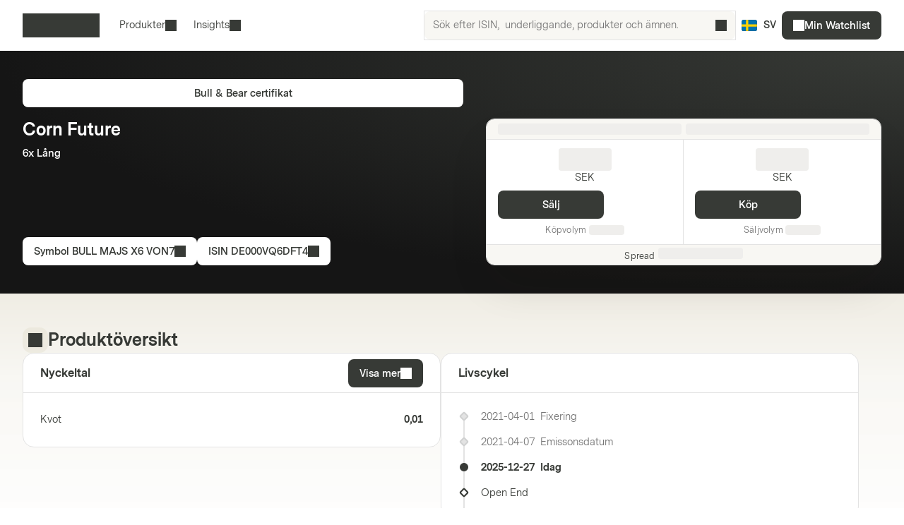

--- FILE ---
content_type: text/html; charset=utf-8
request_url: https://markets.vontobel.com/sv-se/produkter/leverage/bull-bear-certifikat/DE000VQ6DFT4
body_size: 28152
content:
<!DOCTYPE html><html lang="sv-se"><head><meta charSet="utf-8" data-next-head=""/><meta name="viewport" content="width=device-width" data-next-head=""/><meta name="google-site-verification" content="IaYJo-pawld2s4jRkVvRkRWy02ilfe-YRdKg44c3jak" data-next-head=""/><meta property="og:type" content="article" data-next-head=""/><link rel="canonical" href="https://markets.vontobel.com/sv-se/produkter/leverage/bull-bear-certifikat/DE000VQ6DFT4" data-next-head=""/><link rel="alternate" hrefLang="x-default" href="https://markets.vontobel.com/sv-se/produkter/leverage/bull-bear-certifikat/DE000VQ6DFT4" data-next-head=""/><link rel="alternate" hrefLang="en-se" href="https://markets.vontobel.com/en-se/products/leverage/bull-bear-certificates/DE000VQ6DFT4" data-next-head=""/><meta property="og:title" content="Product | Vontobel Markets" data-next-head=""/><meta name="twitter:card" content="summary" data-next-head=""/><meta name="twitter:site" content="@Vontobel" data-next-head=""/><meta name="twitter:title" content="Product | Vontobel Markets" data-next-head=""/><meta property="og:image" content="https://res.cloudinary.com/vontobel/image/upload/f_auto,w_1280,q_auto,c_fill,g_auto,ar_16:9/app//opengraphjpg" data-next-head=""/><meta name="twitter:image" content="https://res.cloudinary.com/vontobel/image/upload/f_auto,w_1280,q_auto,c_fill,g_auto,ar_16:9/app//opengraphjpg" data-next-head=""/><meta name="description" content="Bull &amp; Bear certifikat på Corn Future - 6x Lång. Läs mer nu." data-next-head=""/><meta name="robots" content="index,follow" data-next-head=""/><meta name="googlebot" content="index,follow" data-next-head=""/><title data-next-head="">BULL MAJS X6 VON7 | Corn Future 6x Lång Bull &amp; Bear certifikat</title><link rel="icon" href="/favicons/32.png" sizes="32x32"/><link rel="icon" href="/favicons/icon.svg" type="image/svg+xml"/><link rel="apple-touch-icon" href="/apple-touch-icon.png"/><link rel="manifest" href="/manifest.webmanifest"/><link data-next-font="" rel="preconnect" href="/" crossorigin="anonymous"/><link nonce="6890256f" rel="preload" href="/_next/static/css/f9e5dcccfb3550ab.css" as="style"/><link nonce="6890256f" rel="preload" href="/_next/static/css/f97d45b6976a670d.css" as="style"/><link nonce="6890256f" rel="preload" href="/_next/static/css/9a2781a7919374a0.css" as="style"/><link nonce="6890256f" rel="preload" href="/_next/static/css/614f29a27455f595.css" as="style"/><script nonce="6890256f">
    Object.defineProperty(window, '__ENV', {
        value: Object.freeze({"PUBLIC_IAM_NEXTAUTH_BASEPATH":"/app/auth","PUBLIC_IAM_CLIENT_ID":"markets-client","PUBLIC_BROKERIZE_CLIENT_ID":"BTAYDGkoK85aUYlf","PUBLIC_TEALIUM_PROFILE":"derinet-website-v3","PUBLIC_IAM_WELLKNOWN_URL":"https://access.deritrade.com/oauth2/realms/vontobel/realms/external/realms/deritrade/.well-known/openid-configuration","PUBLIC_PLATFORM_API":"/api","PUBLIC_IAM_LOGOUT_URL":"https://access.deritrade.com/logout?app=markets","PUBLIC_APPINSIGHTS_CLOUD_ROLE_NAME":"derinet-app","PUBLIC_IMAGE_LOADER":"cloudinary","PUBLIC_CMS_API":"/cms","PUBLIC_TEALIUM_ENVIRONMENT":"prod","PUBLIC_CLOUDINARY_ENV":"prod","PUBLIC_IAM_IDP_BASE_URL":"https://access.deritrade.com/oauth2/realms/root/realms/vontobel/realms/external/realms/deritrade","PUBLIC_MEDIA_API":"https://res.cloudinary.com/vontobel","PUBLIC_APPINSIGHTS_INSTRUMENTATIONKEY":"InstrumentationKey=543584ad-e2ea-4e4c-afe8-7593f878b385;IngestionEndpoint=https://westeurope-3.in.applicationinsights.azure.com/;LiveEndpoint=https://westeurope.livediagnostics.monitor.azure.com/;ApplicationId=beee513b-4284-4746-88b2-d8c2eec2dae5","PUBLIC_TARGET_ENV":"prod","PUBLIC_TARGET_PREVIEW":"false","PUBLIC_IAM_PROVIDERNAME":"vontobel","PUBLIC_BROKERIZE_API_URL":"https://api.brokerize.com","PUBLIC_CMS_PREVIEW_API":""}),
        writable: false,
        configurable: false
    });
    </script><base href="/"/><link nonce="6890256f" rel="stylesheet" href="/_next/static/css/f9e5dcccfb3550ab.css" data-n-g=""/><link nonce="6890256f" rel="stylesheet" href="/_next/static/css/f97d45b6976a670d.css" data-n-p=""/><link nonce="6890256f" rel="stylesheet" href="/_next/static/css/9a2781a7919374a0.css" data-n-p=""/><link nonce="6890256f" rel="stylesheet" href="/_next/static/css/614f29a27455f595.css" data-n-p=""/><noscript data-n-css="6890256f"></noscript><script defer="" nonce="6890256f" noModule="" src="/_next/static/chunks/polyfills-42372ed130431b0a.js"></script><script src="/_next/static/chunks/webpack-bf95d754f25d7d20.js" nonce="6890256f" defer=""></script><script src="/_next/static/chunks/framework-0907bc41f77e1d3c.js" nonce="6890256f" defer=""></script><script src="/_next/static/chunks/main-b91901ffff096c74.js" nonce="6890256f" defer=""></script><script src="/_next/static/chunks/pages/_app-4ad35cd79a8ee163.js" nonce="6890256f" defer=""></script><script src="/_next/static/chunks/07c2d338-2c90156b894eb58b.js" nonce="6890256f" defer=""></script><script src="/_next/static/chunks/3237-d003e8d7aeb5182e.js" nonce="6890256f" defer=""></script><script src="/_next/static/chunks/746-de520d271aae556d.js" nonce="6890256f" defer=""></script><script src="/_next/static/chunks/8216-fcc1d64fe44624ab.js" nonce="6890256f" defer=""></script><script src="/_next/static/chunks/4587-077939c8da836d7e.js" nonce="6890256f" defer=""></script><script src="/_next/static/chunks/6687-9f61ef29a169b126.js" nonce="6890256f" defer=""></script><script src="/_next/static/chunks/7992-f8af9296970a951c.js" nonce="6890256f" defer=""></script><script src="/_next/static/chunks/7324-2ca7b7cc90856dee.js" nonce="6890256f" defer=""></script><script src="/_next/static/chunks/7732-e18a7f912d0d9d0f.js" nonce="6890256f" defer=""></script><script src="/_next/static/chunks/8095-29108587c17c577c.js" nonce="6890256f" defer=""></script><script src="/_next/static/chunks/pages/types/ProductDetailPage-7549bc7c53702dad.js" nonce="6890256f" defer=""></script><script src="/_next/static/ZMrVVU_oAGG4ioeDDS0Bu/_buildManifest.js" nonce="6890256f" defer=""></script><script src="/_next/static/ZMrVVU_oAGG4ioeDDS0Bu/_ssgManifest.js" nonce="6890256f" defer=""></script></head><body tabindex="-1"><script nonce="6890256f" src="https://vtd.vontobel.com/derinet-website-v3/prod/utag.js" charSet="utf-8"></script><link rel="preload" as="image" href="flags/SE.svg"/><div id="__next"><div class="b"><header role="banner" data-testid="header" class="Wb Xb" data-track-component-id="08692452-0220-40d6-9c44-0e55a906c230"><a class="Yb nh" target="_self" href="/sv-se/produkter/leverage/bull-bear-certifikat/DE000VQ6DFT4#main-content"><span class="hh vh"><span style="--mis:url(/_next/static/media/arrowDownCircle.c3e40373.svg)" aria-hidden="true" class="Lj _s"></span>Skip to content</span></a><div class="bc"><a data-testid="vontobel_markets_home" data-track-page-id="5" data-track-label="markets_home" aria-label="Vontobel Markets" href="/sv-se"><span style="--mis:url(/_next/static/media/logo.1ef77770.svg)" aria-label="Vontobel Markets" class="Lj _s Rf" data-testid="vontobel_markets_logo"></span></a></div><div class="cc"><nav class="gc"><menu class="nE" data-testid="header_nav_menu"><li class="dR" data-testid="header_nav_item_0"><a class="eR hR gR" data-track-page-id="5939" data-testid="header_nav_link_0" href="/sv-se/produkter">Produkter<span style="--mis:url(/_next/static/media/chevronDown.19f178bf.svg)" aria-hidden="true" class="Lj _s iR"></span></a><div class="Gi Li lS mS" style="--columns:1"><div class="Hi Ii"><div class="Ki"><div class="rS"><span>Alla strukturerade produkter<!-- --> </span><a class="lj nh" target="_self" data-track-page-id="5939" href="/sv-se/produkter"><span class="hh sh vh" data-track-page-id="5939">Visa alla<span style="--mis:url(/_next/static/media/arrowRight.da910af3.svg)" aria-hidden="true" class="Lj _s"></span></span></a></div></div><section class="Ji"><div class="nS"><div class="oS"><h2 class="pS">Produkter med hävstångseffekt</h2><section><a class="zC BC IC" role="option" href="/sv-se/produkter/leverage/bull-bear-certifikat"><div class="AC"><span class="FC">Bull &amp; Bear Certifikat</span><div class="KC"></div></div></a><a class="zC BC IC" role="option" href="/sv-se/produkter/leverage/knock-out-warrant-open-end"><div class="AC"><span class="FC">Knock-Out Warrant Open-End</span><div class="KC"></div></div></a><a class="zC BC IC" role="option" href="/sv-se/produkter/leverage/mini-future"><div class="AC"><span class="FC">Mini Future</span><div class="KC"></div></div></a></section><hr/><h2 class="pS">Tematiska investeringar</h2><section><a class="zC BC IC" role="option" href="/sv-se/produkter/thematic/strategic-certificates"><div class="AC"><span class="FC">Strategic Certificates</span><div class="KC"></div></div></a><a class="zC BC IC" role="option" href="/sv-se/produkter/thematic/tracker-certifikat"><div class="AC"><span class="FC">Tracker Certifikat</span><div class="KC"></div></div></a></section></div></div></section></div></div></li><li class="dR" data-testid="header_nav_item_1"><button class="eR gR" type="button">Insights<span style="--mis:url(/_next/static/media/chevronDown.19f178bf.svg)" aria-hidden="true" class="Lj _s iR"></span></button><div class="Gi Li hS"><div class="Hi"><section class="Ji"><a class="zC IC" role="option" data-track-page-id="15" href="/sv-se/inspiration"><div class="AC"><span class="GC"><span style="--mis:url(/_next/static/media/book2.678b3aaa.svg)" aria-hidden="true" class="Lj _s"></span></span><span class="FC">Blog</span><div class="KC"></div></div><span class="JC">Spännande insikter om de senaste investeringsidéerna, videor och kunskapsartiklar från Markets Blog.</span></a><a class="zC IC" role="option" data-track-page-id="96679" href="/sv-se/newsletter"><div class="AC"><span class="GC"><span style="--mis:url(/_next/static/media/mail.2d63619a.svg)" aria-hidden="true" class="Lj _s"></span></span><span class="FC">Newsletter</span><div class="KC"></div></div><span class="JC">Prenumerera på de senaste nyheterna om strukturerade produkter	</span></a><a class="zC IC" role="option" data-track-page-id="1329" href="/sv-se/utbildning"><div class="AC"><span class="GC"><span style="--mis:url(/_next/static/media/watchlistStar.a39df60b.svg)" aria-hidden="true" class="Lj _s" data-testid="watchlist_star_image"></span></span><span class="FC">Know-How</span><div class="KC"></div></div><span class="JC">Våra omfattande utbildningsresurser</span></a></section></div></div></li></menu></nav><div class="dc" data-testid="header_search_container"><div class="ec"><div class="AF"><form role="search" autoComplete="off"><label><span class="sr-only">Sök efter ISIN,  underliggande, produkter och ämnen.</span><input type="text" role="searchbox" autoComplete="chrome-off" required="" title="" aria-invalid="true" aria-errormessage="Inget resultat har hittats." placeholder="Sök efter ISIN,  underliggande, produkter och ämnen." class="bO" data-testid="search_input" name="headerInputSearchText" value=""/></label><button tabindex="-1" class="cO" type="submit" data-testid="search_button"><span style="--mis:url(/_next/static/media/search.1336fc0d.svg)" aria-hidden="true" class="Lj _s"></span><span class="sr-only">Sök efter ISIN,  underliggande, produkter och ämnen.</span></button><button class="dO" type="reset" data-testid="reset_button"><span style="--mis:url(/_next/static/media/x.8159de37.svg)" aria-hidden="true" class="Lj _s"></span><span class="sr-only">Rensa</span></button></form></div></div></div></div><div class="ac"><button class="Sy nc" aria-label="Land: SE, Språk: SV" type="button" data-testid="header_culture_button" data-culture="true"><img class="Uy" src="flags/SE.svg" alt="Land: SE" data-testid="culture_flag"/><span class="Ty" aria-label="Språk: SV">SV</span></button></div><button class="hh rh kh vh fc" type="button" title="Sök" data-testid="header_search_toggle"><span style="--mis:url(/_next/static/media/search.1336fc0d.svg)" aria-hidden="true" class="Lj _s"></span></button><div class="ic"><a class="nh" target="_self" data-testid="header_signup" data-track-page-id="48074" href="/sv-se/signup"><span class="hh vh" data-track-page-id="48074"><span style="--mis:url(/_next/static/media/watchlistFilled.0d470557.svg)" aria-hidden="true" class="Lj _s jc"></span>Min Watchlist</span></a></div><div class="mc"><button class="hh rh kh vh kc" type="button" title="Meny" data-testid="mobile_menu_toggle"><span style="--mis:url(/_next/static/media/menu.82b73894.svg)" aria-hidden="true" class="Lj _s"></span></button></div></header><nav class="XF YF" data-testid="mobile_sidebar"><span class="gG"><button class="Sy fG" aria-label="Land: SE, Språk: SV" type="button" data-testid="mobile_sidebar_culture_button" data-culture="true"><img class="Uy" src="flags/SE.svg" alt="Land: SE" data-testid="culture_flag"/><span class="Ty" aria-label="Språk: SV">SV</span></button></span><div class="ZF"><menu class="bG" data-testid="mobile_sidebar_menu"><li class="cG" data-testid="mobile_sidebar_menu_item_2"><a data-track-page-id="5939" data-track-component-id="08692452-0220-40d6-9c44-0e55a906c230" data-testid="mobile_sidebar_nav_link_2" href="/sv-se/produkter"><span>Produkter</span></a></li><li class="cG" data-testid="mobile_sidebar_menu_item_3"><a data-track-page-id="15" data-track-component-id="08692452-0220-40d6-9c44-0e55a906c230" data-testid="mobile_sidebar_nav_link_3" href="/sv-se/inspiration"><span>Blog</span></a></li><li class="cG" data-testid="mobile_sidebar_menu_item_4"><a data-track-page-id="1329" data-track-component-id="08692452-0220-40d6-9c44-0e55a906c230" data-testid="mobile_sidebar_nav_link_4" href="/sv-se/utbildning"><span>Know-How</span></a></li><div data-testid="mobile_sidebar_placeholder_0"></div><div data-testid="mobile_sidebar_placeholder_1"></div></menu></div><div class="dG" data-testid="mobile_sidebar_watchlist_container"><a class="eG nh" target="_self" data-testid="mobile_sidebar_watchlist_signup_button" data-track-page-id="48074" href="/sv-se/signup"><span class="hh ih vh" data-track-page-id="48074"><span style="--mis:url(/_next/static/media/watchlistFilled.0d470557.svg)" aria-hidden="true" class="Lj _s"></span>Min Watchlist</span></a></div></nav><main class="pc c" id="main-content" tabindex="-1"><div class="A _i"><article class="mk B"><div class="xh" data-testid="product_details_header_container" data-track-component-id="08692452-0220-40d6-9c44-0e55a906c244"><div class="Bh"><ul class="lk"></ul></div><div class="Ch"><a class="nh" target="_self" data-testid="product_type_link" data-track-page-id="5944" href="/sv-se/produkter/leverage/bull-bear-certifikat"><span class="hh sh vh" data-track-page-id="5944">Bull &amp; Bear certifikat</span></a></div><div class="zh"><h3 class="ag Ah" data-testid="underlying_name_label">Corn Future</h3><span class="zk" data-testid="product_features"><span>6x Lång</span></span><div class="Eh"></div></div><div class="Fh"><button class="hh sh vh" type="button" data-track-component-id="2bf5c6a8-6b29-11ed-a1eb-0242ac120000" data-testid="symbol_button"><span>Symbol<!-- --> <!-- -->BULL MAJS X6 VON7</span><span style="--mis:url(/_next/static/media/copyToClipboard.836563e1.svg)" aria-hidden="true" class="Lj _s"></span></button><button class="hh sh vh" type="button" data-track-component-id="2bf5c6a8-6b29-11ed-a1eb-0242ac120000" data-testid="isin_button"><span>ISIN<!-- --> <!-- -->DE000VQ6DFT4</span><span style="--mis:url(/_next/static/media/copyToClipboard.836563e1.svg)" aria-hidden="true" class="Lj _s"></span></button></div><div class="yh"></div><div class="Gh" data-testid="quote_box"><div class="Ek _r"><div class="Fk"><div class="Hz"><div class="Iz"><div data-testid="lastUpdateSkeleton" class="bC Kz"></div></div><div class="bC Kz"></div></div></div><div class="Gk"><div class="Hk"><div class="aA"><div><h2 class="bA" data-testid="sell_price_label"><div data-testid="priceSkeleton" class="bC gA"></div></h2><span class="cA" data-testid="sell_currency_label">SEK</span></div><button class="hh vh Gr" type="button" aria-disabled="false" data-testid="sell_button">Sälj</button><div class="dA" data-testid="sell_volume_label">Köpvolym<!-- --> <div data-testid="volumeSkeleton" class="bC hA"></div></div></div></div><div class="Ik"><div class="aA"><div><h2 class="bA" data-testid="buy_price_label"><div data-testid="priceSkeleton" class="bC gA"></div></h2><span class="cA" data-testid="buy_currency_label">SEK</span></div><button class="hh vh Gr" type="button" aria-disabled="false" data-testid="buy_button">Köp</button><div class="dA" data-testid="buy_volume_label">Säljvolym<!-- --> <div data-testid="volumeSkeleton" class="bC hA"></div></div></div></div></div><div class="Jk"><div class="Pz"><p class="Qz" data-testid="spread_label"><small class="Tz">Spread</small><span data-testid="spreadSkeleton" class="bC Vz"></span></p></div></div></div></div></div></article></div><div class="E"><article class="mk D" data-testid="product_overview_section"><div class="Yh C pk" data-testid="product_overview"><div class="Zh"><div class="ai J" data-testid="product_overview"><span style="--mis:url(/_next/static/media/product.cf73f8b3.svg)" aria-hidden="true" class="Lj _s" data-testid="product_image"></span></div><h3 class="ag" data-testid="product_overview">Produktöversikt</h3></div></div><div class="sr"><div class="tr" data-testid="key_figures_section"><div class="ur"><h3 class="vr" data-testid="key_figures_title">Nyckeltal</h3><button class="hh sh vh" type="button" data-testid="information_button">Visa mer<span style="--mis:url(/_next/static/media/arrowRight.da910af3.svg)" aria-hidden="true" class="Lj _s"></span></button></div><div class="wr"><table class="KI" data-testid="key_figures_table"><tbody data-testid="table_body"><tr class="MI" data-inactive="false" style="--collapsible-animation-order:1" data-testid="table_row_0"><td class="HI"><div class="QL"><span class="RL">Kvot</span></div></td><td class="HI OI"><strong class="PL">0,01</strong></td></tr></tbody></table></div></div></div><article class="yq" data-testid="life_cycle_section"><div class="zq" data-testid="life_cycle_timeline"><div class="Aq"><h3 class="Bq" data-testid="life_cycle_title">Livscykel</h3></div><ul class="Cq"><li class="Dq Fq"><time dateTime="2021-04-01T22:00:00" class="Iq" data-testid="timeline_date">2021-04-01</time><span data-testid="timeline_item">Fixering</span></li><li class="Dq Fq"><time dateTime="2021-04-07T00:00:00" class="Iq" data-testid="timeline_date">2021-04-07</time><span data-testid="timeline_item">Emissonsdatum</span></li><li class="Dq Gq"><time dateTime="2025-12-27T00:00:00" class="Iq" data-testid="timeline_date">2025-12-27</time><span data-testid="timeline_item">Idag</span></li><li class="Dq Hq Eq"><span data-testid="timeline_item">Open End</span></li></ul></div></article></article></div><article class="mk D"></article><article class="mk D" data-testid="product_information_section"><div class="po" data-track-component-id="08692452-0220-40d6-9c44-0e55a906c245"><div class="Yh" data-testid="product_information"><div class="Zh"><div class="ai" data-testid="product_information"><span style="--mis:url(/_next/static/media/data.b753a8d7.svg)" aria-hidden="true" class="Lj _s"></span></div><h3 class="ag" data-testid="product_information">Produktinformation</h3></div></div><div class="oo"><div data-testid="documents_section"><div class="Ms"><h4 class="bg  " data-testid="documents_title">Dokument</h4><a class="lj nh" target="_self" data-testid="legal_documents_link" data-track-page-id="120" href="/sv-se/juridisk-information"><span class="hh sh vh" data-track-page-id="120">Juridiska dokument<span style="--mis:url(/_next/static/media/arrowRight.da910af3.svg)" aria-hidden="true" class="Lj _s"></span></span></a></div><div class="Ns" data-testid="documents_parent"><div class="bC Wy Xy"></div><div class="bC Wy Xy"></div><div class="bC Wy Xy"></div><div class="bC Wy Xy"></div></div></div><div data-testid="about_this_product_section" data-track-component-id="08692452-0220-40d6-9c44-0e55a906c246"><h4 class="bg  " data-testid="about_this_product_title">Om denna produkt</h4><p class="no" data-testid="about_this_product_description">Certifikat med konstant hävstång gör det möjligt för investerare att delta oproportionerligt i utvecklingen av ett referensinstrument. Den speciella egenskapen hos denna produkttyp är den konstanta hävstången. Denna produkttyp är lämplig för kortsiktiga investeringshorisonter, men inte för en Buy and Hold-strategi. Certifikat med konstant hävstång ger tillgång till många olika tillgångsslag, t.ex. aktier, index, ädelmetaller, råvaror, valutor, ränteinstrument och volatilitet.</p><a class="lj nh" target="_self" data-testid="learn_more_about_product_link" href="/sv-se/utbildning/1144/bull-bear-certifikat"><span class="hh sh vh">Lär dig mer om Bull &amp; Bear certifikat<span style="--mis:url(/_next/static/media/arrowRight.da910af3.svg)" aria-hidden="true" class="Lj _s"></span></span></a></div></div></div></article><div id="history" class="iB"><article class="mk"><div class="LH TH" data-testid="product_history_collapse_button"><button class="OH jB" data-testid="product_history_collapse_button"><div class="Yh" data-testid="product_history_title_label"><div class="Zh"><div class="ai hB" data-testid="product_history_title_label"><span style="--mis:url(/_next/static/media/clock.fd756525.svg)" aria-hidden="true" class="Lj _s"></span></div><h3 class="ag" data-testid="product_history_title_label">Produkthistorik</h3></div></div><span class="hh qh kh vh QH" data-testid="product_history_collapse_button"><span style="--mis:url(/_next/static/media/chevronDown.19f178bf.svg)" aria-hidden="true" class="Lj _s SH VH"></span></span></button></div></article></div><div id="index_family_description" class="iB"><article class="mk"><div class="LH TH" data-testid="index_family_description_collapse_button"><button class="OH jB" data-testid="index_family_description_collapse_button"><div class="Yh" data-testid="index_family_description_title_label"><div class="Zh"><div class="ai hB" data-testid="index_family_description_title_label"><span style="--mis:url(/_next/static/media/note.8179b226.svg)" aria-hidden="true" class="Lj _s"></span></div><h3 class="ag" data-testid="index_family_description_title_label">Index family description</h3></div></div><span class="hh qh kh vh QH" data-testid="index_family_description_collapse_button"><span style="--mis:url(/_next/static/media/chevronDown.19f178bf.svg)" aria-hidden="true" class="Lj _s SH VH"></span></span></button></div></article></div><div id="indexHistory" class="iB"><article class="mk"><div class="LH TH" data-testid="index_history_collapse_button"><button class="OH jB" data-testid="index_history_collapse_button"><div class="Yh" data-testid="index_history_title_label"><div class="Zh"><div class="ai hB" data-testid="index_history_title_label"><span style="--mis:url(/_next/static/media/clock.fd756525.svg)" aria-hidden="true" class="Lj _s"></span></div><h3 class="ag" data-testid="index_history_title_label">Index Historik</h3></div></div><span class="hh qh kh vh QH" data-testid="index_history_collapse_button"><span style="--mis:url(/_next/static/media/chevronDown.19f178bf.svg)" aria-hidden="true" class="Lj _s SH VH"></span></span></button></div></article></div></main><div class="Rb _i"><footer class="mk" data-testid="footer"><div class="MQ _r vQ"></div><form class="uQ _r vQ" data-testid="newsletter_form" noValidate=""><div class="wQ _i"><figure class="AQ KA"><img src="https://res.cloudinary.com/vontobel/image/upload/f_auto,w_480,q_auto,c_limit/prod//contentassets/6cd12ce38dd44544a30aa13f78758aed/newsletter-overlay-v2" srcSet="https://res.cloudinary.com/vontobel/image/upload/f_auto,w_480,q_auto,c_limit/prod//contentassets/6cd12ce38dd44544a30aa13f78758aed/newsletter-overlay-v2 480w, https://res.cloudinary.com/vontobel/image/upload/f_auto,w_800,q_auto,c_limit/prod//contentassets/6cd12ce38dd44544a30aa13f78758aed/newsletter-overlay-v2 800w, https://res.cloudinary.com/vontobel/image/upload/f_auto,w_960,q_auto,c_limit/prod//contentassets/6cd12ce38dd44544a30aa13f78758aed/newsletter-overlay-v2 960w" sizes="(min-width: 768px) 478px, 100vw" alt="" style="position:absolute;width:100%;height:100%;inset:0;object-fit:cover;object-position:initial" loading="lazy" decoding="async" data-testid="newsletter_image"/></figure><button class="hh kh vh CQ" type="button" data-testid="newsletter_close"><span style="--mis:url(/_next/static/media/x.8159de37.svg)" aria-label="Stäng" class="Lj _s PQ"></span></button></div><div class="yQ"><h3 class="ag" data-testid="newsletter_heading">Vontobel Markets nyhetsbrev</h3><button class="hh rh kh vh CQ" type="button" data-testid="newsletter_close"><span style="--mis:url(/_next/static/media/x.8159de37.svg)" aria-label="Stäng" class="Lj _s PQ"></span></button></div><div class="BQ"><div class="zQ"><h3 class="ag" data-testid="newsletter_heading">Vontobel Markets nyhetsbrev</h3><p class="EQ" data-testid="newsletter_text">Prenumerera för att få information om börshandlade produkter</p><div class="FQ"><button class="hh vh DQ" type="button" data-testid="newsletter_mobile_next">Prenumerera<span style="--mis:url(/_next/static/media/arrowRight.da910af3.svg)" aria-hidden="true" class="Lj _s"></span></button></div></div><div class="GQ"><div class="HQ"><span class="qo">Title</span><div class="yk"><div class="oj nh"><input type="radio" id="«R66t4pll6»" class="pj" data-testid="salutation_2_checkbox" name="salutation" value="2"/><label class="hh wh vh qj sj tj" for="«R66t4pll6»" data-testid="salutation_2">Mr</label></div><div class="oj nh"><input type="radio" id="«Ra6t4pll6»" class="pj" data-testid="salutation_1_checkbox" name="salutation" value="1"/><label class="hh wh vh qj sj tj" for="«Ra6t4pll6»" data-testid="salutation_1">Mrs</label></div></div></div><div class="IQ"><div class="jj"><label class="qo" for="newsletterFirstName">Förnamn</label><div class="Zi cj" aria-disabled="false"><input type="text" class="aj" maxLength="80" aria-invalid="false" aria-errormessage="newsletterFirstName-validation-error-text" id="newsletterFirstName" placeholder="Ange ditt förnamn" name="newsletterFirstName"/></div></div></div><div class="JQ"><div class="jj"><label class="qo" for="newsletterLastName">Efternamn</label><div class="Zi cj" aria-disabled="false"><input type="text" class="aj" maxLength="80" aria-invalid="false" aria-errormessage="newsletterLastName-validation-error-text" id="newsletterLastName" placeholder="Ange ditt efternamn" name="newsletterLastName"/></div></div></div><div class="KQ"><div class="jj"><label class="qo" for="newsletterEmail">E-postadress</label><div class="Zi cj" aria-disabled="false"><input type="email" class="aj" maxLength="80" aria-invalid="false" id="newsletterEmail" placeholder="Ange din e-postadress" data-testid="newsletter_email_input" name="newsletterEmail"/></div></div></div><span data-testid="newsletter_legal_text" class="LQ"><p>Dina personuppgifter kommer att behandlas f&ouml;r att tillhandah&aring;lla information i enlighet med <a href="/sv-se/integritetspolicy">Vontobels integritetspolicy</a>.</p></span><div class="NQ"><button class="hh vh OQ DQ" type="submit" aria-disabled="false" data-testid="newsletter_subscribe">Prenumerera</button></div></div></div></form><div class="Sb" data-testid="footer_links" data-track-component-id="08692452-0220-40d6-9c44-0e55a906c231"></div><div class="Tb"></div><div class="Qm" data-testid="footer_text"><div class="Rm" data-testid="rights_reserved"><a data-testid="vontobel_markets_home" data-track-page-id="5" data-track-label="markets_home" aria-label="Vontobel Markets" href="/sv-se"><span style="--mis:url(/_next/static/media/logo.1ef77770.svg)" aria-label="Vontobel Markets" class="Lj _s Rf" data-testid="vontobel_markets_logo"></span></a><p data-testid="rights_reserved_text">Vontobel Markets - Bank Vontobel Europe AG och/eller dotterbolag. Alla rättigheter förbehållna.</p></div><div class="Sm" data-testid="important_legal_info"><p class="Tm" data-testid="important_legal_info_text">Läs igenom denna information innan du fortsätter, eftersom produkter och tjänster på denna webbplats inte är tillgängliga för vissa personer. Av betydelse är respektive prospekt som kan erhållas från emittenten: Vontobel Financial Products GmbH, Bockenheimer Landstrasse 24, DE-60323 Frankfurt am Main, Tyskland, samt från denna webbplats.</p></div></div></footer></div></div><!--$--><!--/$--></div><div id="brokerize-modal-portal" style="position:fixed;z-index:60"></div><script id="__NEXT_DATA__" type="application/json" nonce="6890256f">{"props":{"pageProps":{"hasBaseData":true,"sessionCtx":{"culture":"sv-se","investorType":1},"nonce":"6890256f","pathname":"/produkter/leverage/bull-bear-certifikat/DE000VQ6DFT4","_nextI18Next":{"initialI18nStore":{"sv-se":{"common":{"articledetail.disclaimerriskstitle":"Risker","articledetail.legalinformationlinktext":"Viktigt meddelande","articleoverview.latestarticles":"Alla artiklar","authordetail.modaltitle":"Författarens uppgifter","common.action":"Åtgärd","common.advertisement":"Annons","common.all":"Alla","common.allStructuredProducts":"Alla strukturerade produkter","common.alternativecurrency":"Alternative Currency","common.alternativecurrencyabbreviated":"Alt. Currency","common.amount":"Belopp","common.apply":"Tillämpa ","common.ask":"Sälj","common.assetClassPlaceholder":"Välj tillgångsklasser","common.assetclass_other":"Tillgångsklasser","common.back":"Back","common.backtohome":"Tillbaka till Start","common.barrier":"Barriär","common.barrierdistance":"Risk Buffer","common.barrierhit":"Barrier Hit","common.barrierobservation":"Barrier Observation","common.bid":"Köp","common.bonus":"Bonus","common.bonusamount":"Bonus Amount","common.bonuslevel":"Bonus Level","common.bonusyield":"Bonus Yield","common.callinterval":"Call Interval","common.calllevel":"Call Level","common.cancel":"Avbryt","common.cap":"Cap","common.capitalprotection":"Capital Protection","common.clear":"Rensa","common.clearall":"Rensa alla","common.close":"Stäng","common.closeAction":"Stäng","common.containing":"innehållande","common.content":"Innehåll","common.copiedtoclipboard":"kopieras till urklipp","common.copyToClipboard":"Copy to clipboard","common.country":"Land","common.coupon":"Coupon","common.couponperannum":"Coupon p.a.","common.coupontype":"Coupon type","common.createAccount":"Skapa konto","common.currency":"Valuta","common.currentpriceindicative":"Pris (vägledande)","common.dailytrend":"Daglig Trend","common.date":"Datum","common.dateadded":"Date added","common.delete":"Ta bort","common.delta":"Delta","common.direction":"Riktning","common.discount":"Discount","common.distancetobarrier":"Distance to Barrier","common.distancetobarrier.worstof":"Worst-Of: Based on the underlying with the smallest distance-to-barrier","common.disttobarrier":"Dist. to Barrier","common.disttoknockout":"Dist. till Knock-out","common.disttostoploss":"Dist. till Stop-loss","common.disttostrike":"Dist. to Strike","common.download":"Ladda ner","common.downloadPdf":"Download PDF","common.edit":"Redigera","common.features":"Funktioner","common.filter.max":"Max.","common.filter.min":"Min.","common.filteredby":"Filtreras på","common.financinglevel":"Financing Level","common.floor":"Floor","common.frequency":"Frequency","common.from":"Från","common.industry_other":"Branscher","common.investmentcurrency":"Investment Currency","common.investmentcurrencyabbreviated":"Inv. Currency","common.investortypetitle":"Investerarprofil","common.isin":"ISIN","common.keyfigure":"Nyckeltal","common.knockout":"Lösenpris/Knock-out","common.knockoutlevel":"Knock-out-nivå","common.language":"Språk","common.lastupdate":"Senaste uppdatering","common.latest":"Senaste","common.leverage":"Hävstång","common.loadmore":"Ladda mer","common.lowerbarrier":"Lower Barrier","common.maturity":"Maturity","common.max":"max","common.maxibonusamount":"Maxi Bonus Amount","common.maxreturn":"Yield Max","common.maxreturnpa":"Yield Max p.a.","common.menu":"Meny","common.minutesread":"Minimiera","common.moreinfo":"Mer information","common.myPortfolio":"Min portfölj","common.myWatchlist":"Min Watchlist","common.name":"Namn","common.next":"Nästa","common.no":"No","common.noitemfoundlong":"Tyvärr kunde vi inte hitta några {0} för","common.noitemfoundshort":"Inga {0} hittades","common.of":"av {0}","common.ok":"OK","common.omega":"Omega","common.or":"eller","common.pa":"{value} p.a.","common.participation":"Participation","common.pdfDocument":"PDF Document","common.performance":"Utveckling ","common.perinterval":"Per Interval","common.period":"Tidsperiod","common.portfolio":"portfölj","common.price":"Pris","common.pricefactor":"Quoting","common.print":"Print","common.productDetails":"Product details","common.productssuffix":"Produkt","common.producttype":"Produkt typ","common.ratio":"Kvot","common.readmore":"Läs mer","common.refprice":"Referensspris","common.savePreferences":"Save Preferences","common.savesettings":"Save Settings","common.search":"Sök","common.searcharticlesandvideos":"Sök artiklar och videor","common.searchresults":"Sökresultat","common.seealleducationarticles":"Se alla artiklar om utbildning","common.select":"Välj","common.selectOneOption":"Vänligen välj ett alternativ","common.selectPortfolio":"Välj portfölj","common.showall":"Visa alla","common.showless":"Show less","common.signUpButton":"Registrera dig gratis","common.skipToContent":"Skip to content","common.sortOrder":"Sorteringsordning","common.sortOrderNumber":"Kriterium {number}","common.spread":"Spread","common.stoploss":"Stop-loss","common.strike":"Lösenpris","common.strikecap":"Strike (Cap)","common.strikeconstantleveragecertificate":"Valuation Price","common.strikelevel":"Lösenpris","common.strikeprice":"Lösenpris","common.structuredproducts":"Structured Products","common.subscriptionclosure":"Subscription closure","common.tags":"Taggar","common.to":"Till","common.today":"Idag","common.trending":"Populära","common.type":"Typ","common.underlying":"Underliggande","common.underlyingDetails":"Detaljer om underliggande","common.underlying_other":"Underliggande","common.upperbarrier":"Upper Barrier","common.viewProduct":"View product","common.viewall":"Visa alla","common.year":"År","common.yes":"Yes","countryselection.availablelanguage":"Tillgängligt språk","countryselection.confirmchangecountry":"Bekräfta","countryselection.selectCountry":"Välj ditt land","countryselection.selectCountryInfoText":"Produkter och tjänster kan variera beroende på land","countryselection.selectlanguage":"Välj språk","disclaimer.acceptconditionsandcookiepreferences":"Acceptera villkor och inställningar för cookies","disclaimer.acceptconditionsandcookies":"Acceptera villkor och cookies","disclaimer.acceptconditionsandnotcookies":"Acceptera villkor och avvisa cookies","disclaimer.analyticscookies":"Analys","disclaimer.cookiepolicy":"Cookiepolicy","disclaimer.cookiesettings":"Cookie-inställningar","disclaimer.functionalcookies":"Funktionell","disclaimer.investorprofile":"Investor Profile","disclaimer.marketingcookies":"Marknadsföring","disclaimer.performancetrackingcookies":"Personalisering","disclaimer.privacyandcookies":"Privacy and Cookies","disclaimer.privacysettings":"Integritetsinställningar","disclaimer.termsandconditions":"Villkor för användning","error.error404heading":"Det är något som saknas.","error.error404subtitle":"Tyvärr kunde vi inte hitta det du letade efter.","error.error500heading":"Ledsen, oväntat fel","error.error500subtitle":"Försök igen senare, vi arbetar på att åtgärda problemet.","error.errorgenericheading":"Något gick snett","error.errorgenericsubtitle":"Vi kunde inte slutföra din begäran. Vänligen försök igen senare.","home.contactUs.title":"Har du några frågor eller funderingar?","home.education.text":"Med våra omfattande utbildningsresurser får du möjlighet att fatta välgrundade beslut.","home.education.title":"Utbildningsmaterial för smartare investeringar","home.productsinsubscriptionlinktext":"","home.realtimeindicators.allproductsfor":"Alla produkter för","home.realtimeindicators.graphnotavailable":"Graph not available","home.realtimeindicators.mostPopular":"Mest populära","home.realtimeindicators.title":"Realtidsindikatorer","home.realtimeindicators.topLosers":"Största förlustarna","home.realtimeindicators.topWinners":"Största vinnaarna","home.seeallfaqs":"Se alla frågor","home.why.1.text":"Sök efter produkter genom att filtrera produktöversiktssidan med produkttypspecifika filter.  ","home.why.1.title":"All relevant produktinformation på ett ögonblick!","home.why.2.text":"Kraftfull sökning på alla produkter, artiklar, utbildningsinformation och vanliga frågor.","home.why.2.title":"Hitta produkter snabbt och enkelt!","home.why.3.text":"Spännande investeringsidéer, insikter och fakta om strukturerade produkter.","home.why.3.title":"Viktiga insikter i form av blogartiklar, broschyrer och mycket mer","home.why.facts.subtitle":"Tillhandahålls av en av Europas ledande emittenter av strukturerade produkter.","home.why.facts.title":"Expertis. Erfarenhet. Verktyg. Marknadsmöjligheter.","internalarearegistration.login":"Logga in","internalarearegistration.loginmodaltitle":"Det verkar som om du inte är inloggad","internalarearegistration.logout":"Logga ut","internalarearegistration.personalinformation":"Personlig information","internalarearegistration.profilesettings":"Profilinställningar","internalarearegistration.signup":"Registrera dig","intradayproducts.allintradayproducts":"All Intraday Issued Products","introductionmodal.title2":"Vontobel Markets","legalinformation.costinformation.dataloaderror":"Kostnadsinformationen för vald ISIN kunde inte hittas, försök igen senare.","legalinformation.costinformation.disclaimertext":"Vi tillhandahåller information om förhållandet som gällde under tidigare år på den här webbplatsen,  i enlighet med kommissionens delegerade förordning (EU) 2017/653. Du kan få informationen i textform genom att ange produktens ISIN ovan och skicka begäran till oss.","legalinformation.costinformation.entrycosts":"Inträdeskostnad","legalinformation.costinformation.exitcosts":"Kostnad för utträde","legalinformation.costinformation.exportbutton":"Exportera som CSV","legalinformation.costinformation.introduction":"Få information om nyckeltal under tidigare månader och år.","legalinformation.costinformation.ongoingcosts":"Löpande kostnad","legalinformation.costinformation.showcosthistorybutton":"Visa kostnadshistorik","legalinformation.costinformation.summarycostindicator":"Total kostnads-indikation","legalinformation.costinformation.textboxplaceholder":"Ange ett ISIN-nummer","legalinformation.organisedtradingsystem.dataloaderror":"No data found.","legalinformation.organisedtradingsystem.downloadbutton":"Download CSV","legalinformation.organisedtradingsystem.selectdatetext":"Select date","magazineDownloadPage.heading":"derinews - the Vontobel magazine","magazineDownloadPage.previousMagazinesHeading":"Previous Magazines","magazineDownloadPage.showOlder":"Show older magazines","magazineDownloadPage.subHeading":"Only available in German","newsletter.alreadysubscribed.emailplaceholder":"Din e-post för prenumeration","newsletter.alreadysubscribed.headline":"Prenumererar du redan? Hantera din prenumeration","newsletter.alreadysubscribed.sendemailbutton":"Skicka","newsletter.alreadysubscribed.text":"För att kunna hantera din prenumeration, vänligen ange din e-postadress. Vi skickar dig en länk där du kan komma åt sidan för att hantera prenumerationen.","newsletter.availableIn":"Tillgänglig på {languages}","newsletter.emailConfirmedHeading":"Tell us more about yourself","newsletter.emailConfirmedLeadText":"Please take a moment and answer few optional questions below. We will use this information to personalize your newsletter experience.","newsletter.errorContactPointEmailNotFound":"The contact point email was not found.","newsletter.errorEmailNotSent":"The email could not be sent.","newsletter.errorHashIdMissing":"The hash id is missing","newsletter.errorLinkAlreadySent":"The confirmation link was already sent.","newsletter.errorLinkExpired":"The confirmation link has expired.","newsletter.interests":"Vilka nyhetsbrev är du intresserad av?","newsletter.interests.blog.description":"\u003cul\u003e\u003cli\u003eInspirerande insikter i de senaste investeringstrenderna\u003c/li\u003e\u003cli\u003eÖversikt över de bloggartiklar som publicerats under de senaste dagarna, inklusive videor och kunskapsartiklar\u003c/li\u003e\u003cli\u003eVanligtvis 1x per vecka\u003c/li\u003e\u003c/ul\u003e","newsletter.interests.blog.name":"Blogg","newsletter.interests.investmentIdeas.description":"\u003cul\u003e\u003cli\u003eHåll dig informerad om nya produkter\u003c/li\u003e\u003cli\u003eLåt dig inspireras av våra spännande investeringsidéer\u003c/li\u003e\u003cli\u003eHåll dig uppdaterad om den senaste utvecklingen på aktiemarknaden\u003c/li\u003e\u003c/ul\u003e","newsletter.interests.investmentIdeas.name":"Investeringsidéer","newsletter.interests.newInvestmentProducts.description":"\u003cul\u003e\u003cli\u003eOur latest investment products in subscription\u003c/li\u003e\u003cli\u003eTailor-made by our experts\u003c/li\u003e\u003cli\u003e2x per week\u003c/li\u003e\u003c/ul\u003e","newsletter.interests.newInvestmentProducts.name":"New Investment Products","newsletter.interests.newLeverageProducts.description":"\u003cul\u003e\u003cli\u003eEn överblick över våra senaste hävstångsprodukter\u003c/li\u003e\u003cli\u003eHåll dig informerad om nya Bull \u0026 Bear-certifikat, Mini Futures och Unlimited Turbos.\u003c/li\u003e\u003cli\u003e1-2x per vecka\u003c/li\u003e\u003c/ul\u003e","newsletter.interests.newLeverageProducts.name":"Nya hävstångsprodukter","newsletter.interests.printMailing.description":"\u003cul\u003e\u003cli\u003eOne of the leading Swiss investment magazines covering structured products\u003c/li\u003e\u003cli\u003eUp-to-date information on the latest investment themes and trends\u003c/li\u003e\u003cli\u003eWell-founded, professional, and to the point\u003c/li\u003e\u003cli\u003eFree of charge by post in German\u003c/li\u003e\u003c/ul\u003e","newsletter.interests.printMailing.name":"Print Mailing","newsletter.interests.quarterlyMagazine.description":"\u003cul\u003e\u003cli\u003eThe Vontobel Structured Products Magazine\u003c/li\u003e\u003cli\u003eRead the latest assessments of the capital markets, discover exciting investment ideas and new products\u003c/li\u003e\u003cli\u003eIn the know-how section, we present interesting facts from the world of Structured Products\u003c/li\u003e\u003cli\u003e1x per quarter\u003c/li\u003e\u003c/ul\u003e","newsletter.interests.quarterlyMagazine.name":"Quarterly Magazine","newsletter.interests.secondaryMarketOpportunities.description":"\u003cul\u003e\u003cli\u003eDiscover attractive opportunities in the secondary market\u003c/li\u003e\u003cli\u003eSelected investment products according to specific criteria\u003c/li\u003e\u003cli\u003e2x per month\u003c/li\u003e\u003c/ul\u003e","newsletter.interests.secondaryMarketOpportunities.name":"Secondary Market Opportunities","newsletter.interests.thematicInvestmentProducts.description":"","newsletter.interests.thematicInvestmentProducts.name":"Tematiska investeringsprodukter","newsletter.interests.video.description":"\u003cul\u003e\u003cli\u003eStay informed about the Swiss equity market incl. second tier of the Swiss equity market which can offer interesting opportunities\u003c/li\u003e\u003cli\u003eVideos with Vontobel expert Vivien Sparenberg\u003c/li\u003e\u003cli\u003e1x per week\u003c/li\u003e\u003c/ul\u003e","newsletter.interests.video.name":"Videos","newsletter.interests.webinar.description":"\u003cul\u003e\u003cli\u003eKom i kontakt med Vontobels experter och inbjudna talare\u003c/li\u003e\u003cli\u003eTa del av värdefulla insikter och passa på att ställa dina frågor\u003c/li\u003e\u003cli\u003eDelta i våra kostnadsfria webbinarier\u003c/li\u003e\u003c/ul\u003e","newsletter.interests.webinar.name":"Webbinarium","newsletter.salutation":"Title","newsletter.salutation.mr":"Mr","newsletter.salutation.mrs":"Mrs","newsletter.subtitleManage":"Kom igång genom att fylla i nedanstående rader","newsletter.titleManage":"Manage your subscription","newsletter.topicsErrorBlank":"Please select at least one newsletter","newsletter.unsubscribeButton":"Unsubscribe","newsletter.unsubscribeConfirmationHeading":"Unsubscribe","newsletter.unsubscribeConfirmationText":"Are you sure you want to unsubscribe? By clicking \"Unsubscribe\" you will no longer receive newsletters from Vontobel Markets.","newsletter.unsubscribeText":"If you no longer want to receive these emails, click here:","newsletterfooter.emaillabel":"E-postadress","newsletterfooter.subscribebutton":"Prenumerera","newsletternotifications.alreadysusbcribedsuccess.headline":"Vänligen kontrollera din e-post","newsletternotifications.alreadysusbcribedsuccess.text":"Om du redan är prenumerant, öppna mejlet som vi skickat till dig och följ länken. Via länken kan du komma till sidan ”Hantera prenumeration”.","newsletternotifications.emailverified.headline":"E-post bekräftad!","newsletternotifications.emailverified.text":"Du har framgångsrikt bekräftat din {0} e-postadress","newsletternotifications.formvalidationerror.headline":"Please review the form","newsletternotifications.formvalidationerror.text":"Not all fields have been filled correctly","newsletternotifications.subscribeerror.headline":"Subscription failed","newsletternotifications.subscribeerror.text":"An error occurred. Your subscription is not saved.","newsletternotifications.subscribeerrormailexists.headline":"Subscription already exists","newsletternotifications.subscribeerrormailexists.text":"The email is already subscribed.","newsletternotifications.subscribesuccess.headline":"Tack för din prenumeration!","newsletternotifications.subscribesuccess.text":"Kontrollera din inkorg (inkl. skräppostmappen) och bekräfta din e-postadress om du ännu inte har registrerat dig.","newsletternotifications.unsubscribeerror.headline":"Unsubscribe failed","newsletternotifications.unsubscribeerror.text":"An error occurred. Your subscription is unchanged.","newsletternotifications.unsubscribesuccess.headline":"Du har avslutat din prenumeration","newsletternotifications.unsubscribesuccess.text":"Du kommer inte längre att få nyhetsbrev från Vontobel Markets.","newsletternotifications.updateprofileerror.headline":"Update failed","newsletternotifications.updateprofileerror.text":"An error occurred. Your profile is not saved.","newsletternotifications.updateprofilesuccess.headline":"Sparad!","newsletternotifications.updateprofilesuccess.text":"Dina ändringar har sparats.","newsletteroverlay.emaillabel":"E-postadress","newsletteroverlay.subscribebutton":"Prenumerera","portfolio.addToPortfolio":"Add to Portfolio","portfolio.addTransaction":"Lägg till transaktion","portfolio.date.info":"Tidsintervallet kan endast vara efter det första handelsdatumet och före förfallodatumet. Ett köp behövs innan en försäljning kan genomföras.","portfolio.errors.500":"Ett fel inträffade. Försök igen senare.","portfolio.errors.invalidPrice":"Priset måste vara mellan {min} och {max}","portfolio.errors.invalidquantity":"I portfölj: {max}","portfolio.errors.invalidtransaction":"Ogiltig transaktion. Kontrollera datum, mängd och pris.","portfolio.errors.maxportfoliosreached":"Maximalt antal portföljer nått. Vänligen ta bort portföljer eller skapa en ny.","portfolio.errors.maxpositionsreached":"Maximalt antal öppna positioner nått. Vänligen stäng positioner eller skapa en ny portfölj.","portfolio.errors.maxtransactionsreached":"Maximalt antal transaktioner per position nått. Vänligen ta bort transaktioner eller skapa en ny portfölj.","portfolio.errors.multipleportfoliosexists":"Flera portföljer finns","portfolio.errors.portfolionotfound":"Portfölj hittades inte","portfolio.errors.productnotfound":"Produkt hittades inte","portfolio.errors.transactionnotfound":"Transaktion hittades inte","portfolio.errors.zeroQuantity":"Antalet måste vara minst 1","portfolio.findProductTitle":"Hitta en produkt och lägg till transaktion i portföljen:","portfolio.loginmodaltext":"Vänligen logga in eller registrera dig för att lägga till produkter i din portfölj","portfolio.productInputError":"Vänligen skriv in ett giltigt produkt-ISIN eller WKN","portfolio.productInputPlaceholder":"Vänligen ange ISIN eller WKN","portfolio.property.quantity":"Mängd","portfolio.property.total":"Total","portfolio.quantity.info":"Mängden måste vara positiv.","portfolio.updated":"Portfölj uppdaterad","price.atLeast":"Priset måste vara minst {min}","price.atMost":"Priset får vara högst {max}","productdetail.askprice":"Säljpris","productdetail.askvolume":"Säljvolym","productdetail.barrierobservationatmaturitytooltip":"Barriärobservationer vid förfall innebär att inbyggda barriärer endast observeras vid slutlig fixering - under löptiden är det irrelevant om priserna på underliggande faller under nivån för barriären.","productdetail.barrierobservationonclosetooltip":"Huruvida en barriärhändelse inträffar kontrolleras varje handelsdag vid stängning.","productdetail.bidprice":"Köppris","productdetail.bidvolume":"Köpvolym","productdetail.brokerdisclaimertext":"Vontobel ansvarar inte för innehållet på följande webbplatser och tar inget ansvar för detta.","productdetail.brokerdisclaimertitle":"Du lämnar Vontobel Markets","productdetail.buttons.buy":"Köp","productdetail.buttons.sell":"Sälj","productdetail.chooseBrokerTextBrokerize":"Alternative: Go directly to your broker to make your order:","productdetail.choosebrokertext":"Välj din mäklare för att göra en order:","productdetail.depositsecuredcertificatetooltip":"Strukturerade produkter med reducerad emittentrisk. Detta skydd realiseras genom säkerhetsstillelse med en insättning.","productdetail.disclaimers.days_0":"Idag","productdetail.disclaimers.days_1":"I morgon","productdetail.disclaimers.days_other":"{inDays} dagar","productdetail.documentsheader":"Dokument","productdetail.esgtooltip":"Egenskaper för hållbarhet: PAI (ESG-strategi med hänsyn till miljömässiga och sociala frågor). För ytterligare information, besök vår ESG-informationssida (Produkter med hållbara aspekter)","productdetail.indexfamilydescription":"Index family description","productdetail.indexfamilydescriptionerror":"Failed to load index family description. Please try again later.","productdetail.indexhistory":"Index Historik","productdetail.indexhistoryerror":"Det gick inte att ladda indexhistoriken. Vänligen försök igen senare.","productdetail.indexhistorynoentry":"Det finns inga händelser i indexhistoriken för denna produkt.","productdetail.indexhistorynoentrytype":"Det finns inga händelser i indexhistoriken för {0} typ.","productdetail.indexhistorynoentrywithfilter":"Det finns inga händelser i indexhistoriken för den aktuella filterkombinationen.","productdetail.indexhistorynoentryyear":"Det finns inga händelser i indexhistoriken för år {0}.","productdetail.indextransactions":"Index-transaktioner","productdetail.indextransactionserror":"Det gick inte att ladda indextransaktioner. Vänligen försök igen senare.","productdetail.indextransactionsnoentry":"Det finns inga händelser i indextransaktioner för denna produkt.","productdetail.indextransactionsnoentryrange":"Det finns inga transaktioner i indextransaktioner för {0} intervall.","productdetail.intradayindexadjustmenttooltip":"Om referensinstrumentets pris når den relevanta barriären sker en intradagsindexjustering. En ny värderingskurs och en ny barriär fastställs. Detta nya värderingspris tjänar som grund för att fastställa den efterföljande utvecklingen.","productdetail.learnmoreabout":"Lär dig mer om","productdetail.lifecycleheader":"Livscykel","productdetail.marketclosed":"Marknaden är stängd","productdetail.marketopen":"Marknaden Är Öppen","productdetail.nominal":"nominal","productdetail.productaboutheader":"Produktinformation","productdetail.productaboutheader.prospectus":"Legal Documents","productdetail.productabouttextheader":"Om denna produkt","productdetail.productadditionalinformationheader":"Ytterligare information","productdetail.productdocuments.legaldocumentslinklabel":"Juridiska dokument","productdetail.producthistoryalltypes":"Alla typer","productdetail.producthistoryallyears":"Alla år","productdetail.producthistoryerror":"Failed to load product history. Please try again later.","productdetail.producthistoryheader":"Produkthistorik","productdetail.producthistorynoentry":"There are no events in product history for this Product.","productdetail.producthistorynoentrytype":"There are no events in product history for {0} type.","productdetail.producthistorynoentrywithfilter":"There are no events in product history for the current filter combination.","productdetail.producthistorynoentryyear":"There are no events in product history for the year {0}.","productdetail.productoverviewheader":"Produktöversikt","productdetail.quantotooltip":"Certifikatets utveckling påverkas endast av utvecklingen för den Underliggande Tillgången på dess referensmarknad och inte av utvecklingen för valutakursen; investeraren är därför skyddad mot valutakursrisken om den Underliggande Tillgången handlas i en annan valuta än den som certifikatet är utfärdat i","productdetail.referenceentitytooltip":"Strukturerade produkter kan vara kopplade till kreditvärdigheten hos referensen. Utöver de vanliga riskerna såsom marknads-, valuta- och emittentrisk bär investeraren de specifika risker som är förknippade med eller hänförliga till respektive referens.","productdetail.referenceunderlying":"Referensinstrument","productdetail.secondarymarkettooltip":"\"Secondary market phase\" means that for legal reasons we are only allowed to display price indications for these products on this website during the German stock exchange trading hours. In principle, the products can continue to be traded on the stock exchange and over the counter.","productdetail.swissdotstooltip":"This product is only tradable at the marketplace Swiss Dots by Swissquote.","productdetail.traderepublictooltip":"This product is only tradable at Trade Republic.","productdetail.tripartycollateralisedinstrumenttooltip":"TCM (Triparty Collateral Management) omfattar risktäckning och substitution av värdepapper i realtid. Detta innebär: skydd i händelse av emittentens insolvens. Det aktuella värdet på det säkerhetsbackade certifikatet är säkrat av garantens garanti.","productdetail.updatedon":"Uppdaterad","productdetail.updatedtoday":"Uppdaterad idag","productlandingpage.dailytrendshortdescription":"Utveckling idag","productlandingpage.learnmore":"Läs mer ","productlandingpage.mosttradedproducts":"Mest handlande produkterna","productlandingpage.newestproducts":"Ny emitterade produkter ","productlandingpage.nodataintaberror":"Det gick inte att ladda \"{0}\". Klicka på \"Visa alla produkter\" för att se alla {1}.","productlandingpage.productcountcolumn":"Produkter","productlandingpage.selectproducttype":"Välj produkt typ","productlandingpage.showless":"Visa mindre","productlandingpage.showmore":"Visa mer","productlandingpage.viewallproducts":"Visa alla produkter","productsinsubscription.allproductsinsubscription":"All products in subscription","search.allsearchresultsfor":"Alla sökresultat för","search.error":"Ett fel inträffade under din sökning, försök igen senare","search.lastsearches":"Senaste sökningar","search.mostPopular":"Mest populära sökningar","search.noresultsfound":"Inga resultat hittades","search.noresultsfoundlong":"Tyvärr kunde vi inte hitta några träffar för","search.notfound":"Inget resultat har hittats.","search.placeholderlong":"Sök efter ISIN,  underliggande, produkter och ämnen.","search.resultsin":"Resultat i","search.viewallarticles":"Visa alla artiklar","search.viewalleducation":"Visa alla artiklar om utbildning","secondaryMarketOpportunity.allProductsLabel":"Attractive secondary market products","secondaryMarketOpportunity.emptyDescription":"Please check back later","secondaryMarketOpportunity.emptyTitle":"No attractive secondary market products available","types.articletype.column":"Kolumn","types.articletype.commodity":"Råvaror","types.articletype.cryptocurrencies":"Kryptovalutor","types.articletype.education":"Utbildning","types.articletype.interview":"Intervju","types.articletype.investmentidea":"Investeringsidé","types.articletype.investmenttv":"Investering TV","types.articletype.investorsoutlook":"Investors’ Outlook","types.articletype.knowhow":"Know-how","types.articletype.magazine":"Magazine","types.articletype.radio":"Radio","types.articletype.thematicinvestments":"Tematiska investeringar","types.articletype.tradingmonday":"Trading Monday","types.articletype.video":"Video","types.articletype.vontobelnews":"Vontobel Nyheter","types.articletype.weeklynote":"Weekly Note","types.articletype.zurichstockexchange":"Zurich stock exchange","types.baseprospectusadditionaldocumenttype.article":"Bolagsordning","types.baseprospectusadditionaldocumenttype.esgstandards":"Articles of Incorporation of EFGISFL","types.baseprospectusadditionaldocumenttype.financialdocument":"Bokslutshandlingar","types.baseprospectusadditionaldocumenttype.prolongationlist":"Förlängningslistor","types.baseprospectusadditionaldocumenttype.registrationdocument":"Registreringshandlingar","types.callability.autocallable":"Autocallable","types.callability.issuercallable":"Issuercallable","types.chartrange._1day":"1D","types.chartrange._1month":"1M","types.chartrange._1week":"1V","types.chartrange._1year":"1 år","types.chartrange._2days":"2D","types.chartrange.max":"Max","types.chartrange.yeartodate":"YTD","types.chartrangelong._1day":"1 Dag","types.chartrangelong._1month":"1 Månad","types.chartrangelong._1week":"1 Vecka","types.chartrangelong._1year":"1 År","types.chartrangelong._2days":"2 Dagar","types.chartrangelong.max":"Max","types.chartrangelong.yeartodate":"Year to Date","types.collateralisation.no":"No","types.collateralisation.yes":"Yes","types.contenttype.article":"Inspiration","types.contenttype.article_other":"Inspiration","types.contenttype.education":"Utbildning","types.contenttype.education_other":"Utbildning","types.contenttype.faq":"FAQ","types.contenttype.faq_other":"FAQs","types.contenttype.product":"Produkt","types.contenttype.product_other":"Produkter","types.contenttype.productcategory_other":"Produktkategorier","types.contenttype.producttype_other":"Product Types","types.contenttype.underlying_other":"Underliggande","types.couponmemorytype.fixcoupon":"Fix Coupon","types.couponmemorytype.inmemory":"Memory","types.direction.call":"Call","types.direction.long":"Lång","types.direction.put":"Put","types.direction.short":"Kort","types.investortype.private":"Privat","types.investortype.professional":"Professionell","types.language.chinese":"Kinesiska","types.language.czech":"Tjeckien","types.language.danish":"Danska","types.language.dutch":"Nederländska","types.language.english":"Engelska","types.language.finnish":"Finska","types.language.french":"Franska","types.language.german":"Tyska","types.language.greek":"Greek","types.language.hungarian":"Ungerska","types.language.italian":"Italienska","types.language.norwegian":"Norska","types.language.norwegianbokmal":"Norska","types.language.notset":"Övriga","types.language.polish":"Polska","types.language.portuguese":"Portugisiska","types.language.slovakian":"Slovakiska","types.language.spanish":"Spanska","types.language.swedish":"Svenska","types.pricefactor.percent":"Percentage","types.pricefactor.units":"Units","types.prodkatsvsp.constantleveragecertificate":"Constant Leverage-Zertifikat","types.prodkatsvsp.factorindexcertificate":"Constant Leverage-Zertifikat","types.productfeaturetype.airbag":"Airbag","types.productfeaturetype.athena":"Athena","types.productfeaturetype.barrier":"Barriär","types.productfeaturetype.callability":"Uppfordringsbarhet","types.productfeaturetype.collateralisation":"Säkerheter","types.productfeaturetype.couponperannum":"Kupong p.a.","types.productfeaturetype.coupontotal":"Kupong","types.productfeaturetype.currency":"Valuta","types.productfeaturetype.finalfixing":"Löptid","types.productfeaturetype.leverage":"Hävstång","types.productfeaturetype.lowerbarrier":"Lower Barrier","types.productfeaturetype.maxibonusamount":"Maxi Bonus Amount","types.productfeaturetype.maxicoupon":"Maxi Coupon","types.productfeaturetype.multi":"Multi","types.productfeaturetype.openend":"Open-End","types.productfeaturetype.quanto":"Quanto","types.productfeaturetype.stepdown":"Step Down","types.productfeaturetype.stepdowncalllevel":"Step Down","types.productfeaturetype.sustainable":"Hållbar","types.productfeaturetype.upperbarrier":"Upper Barrier","types.productfeaturetype.withMaturity":"Med förfallodag","types.productgroup.plurallong.investment":"Investeringsprodukter","types.productgroup.plurallong.leverage":"Produkter med hävstång","types.productgroup.plurallong.other":"Övriga","types.productgroup.plurallong.thematicinvestment":"Tematiska investeringsprodukter","types.producticon.autocallable":"Auto Callable","types.producticon.barrierhit":"Barrier Hit","types.producticon.barriermonitoringatmaturity":"Barrier Observation At Maturity","types.producticon.barriermonitoringdailybasedoncloseprice":"Barrier Observation Daily on Close","types.producticon.cancelled":"Cancelled","types.producticon.depositsecuredcertificate":"Deposit Secured Certificate","types.producticon.intradayindexadjustment":"Intraday Index Adjustment","types.producticon.issuercallable":"Issuer Callable","types.producticon.ordinarytermination":"Ordinary Termination","types.producticon.quanto":"Quanto","types.producticon.referenceentity":"Reference Debtor","types.producticon.secondarymarketphase":"Secondary Market Phase","types.producticon.soldout":"Sold Out","types.producticon.sustainability":"Product with Sustainability Features","types.producticon.swissdots":"SwissDots","types.producticon.traderepublic":"Trade Republic","types.producticon.tripartycollateralisedinstrument":"Triparty Collateralised Instrument","types.productidentifiertype.isin":"Isin","types.productidentifiertype.symbol":"Symbol","types.productidentifiertype.valor":"Valor","types.productidentifiertype.wkn":"Wkn","types.producttype.plurallong.amc":"Strategisk Certifikat","types.producttype.plurallong.barrierdiscountcertificate":"Maxcertifikat med barriär","types.producttype.plurallong.barrierreverseconvertible":"Omvänd konvartibel med barriär","types.producttype.plurallong.bonuscertificate":"Bonuscertifikat","types.producttype.plurallong.callablebarrierreverseconvertible":"Callable Barrier Reverse Convertibles","types.producttype.plurallong.callablebullbearcontractn":"Callable Bull Bear kontrakt","types.producttype.plurallong.callablemultibarrierreverseconvertible":"Multi Callable Barrier Reverse Convertibles","types.producttype.plurallong.callablemultireverseconvertible":"Multi Callable Reverse Convertibles","types.producttype.plurallong.callablereverseconvertible":"Callable Reverse Convertibles","types.producttype.plurallong.capitalproctectionnote":"Capital Protection Notes","types.producttype.plurallong.capitalprotectionnote":"Kapitalskyddsbevis","types.producttype.plurallong.capitalprotectionnotewithknockout":"Capital Protection Note with Knock-Out","types.producttype.plurallong.cappedbonuscertificate":"Bonuscertifikat med maxnivå","types.producttype.plurallong.cappedcapitalprotectionnote":"Capped Capital Protection Note","types.producttype.plurallong.cappedoutperformancecertificate":"Outperformance Certificates with Cap","types.producttype.plurallong.clc":"Bull \u0026 Bear certifikat","types.producttype.plurallong.creditlinkednote":"Kreditbevis","types.producttype.plurallong.discountcertificate":"Maxcertifikat","types.producttype.plurallong.dualcurrencynote":"Dual Currency Notes","types.producttype.plurallong.expresscertificate":"Autocall","types.producttype.plurallong.expresscertificatewithoutbarrier":"Autocall utan barriär","types.producttype.plurallong.inlinewarrant":"Inline-warranter","types.producttype.plurallong.kowarrant":"Knock-Out Warranter","types.producttype.plurallong.kowarrantopenend":"Unlimited Turbos","types.producttype.plurallong.minifuture":"Mini Futures","types.producttype.plurallong.multibarrierdiscountcertificate":"Multi Discount Certificates with Barrier","types.producttype.plurallong.multibarrierexpresscertificate":"Multi Barrier Reverse Convertibles with Conditional Coupon","types.producttype.plurallong.multibarrierreverseconvertible":"Multi Barrier Reverse Convertibles","types.producttype.plurallong.multibonuscertificate":"Multi Bonus Certificates","types.producttype.plurallong.multicappedbonuscertificate":"Multi Capped Bonus Certificates","types.producttype.plurallong.multiexpresscertificate":"Multi Reverse Convertibles with Conditional Coupon","types.producttype.plurallong.multireverseconvertible":"Multi Reverse Convertibles","types.producttype.plurallong.other":"Övriga","types.producttype.plurallong.outperformancecertificate":"Tillväxtcertifikat","types.producttype.plurallong.referenceentitycertificate":"Reference Entity Certificate","types.producttype.plurallong.reversecappedbonuscertificate":"Omvända bonuscertifikat med maxnivå","types.producttype.plurallong.reverseconvertible":"Omvända konvertibler","types.producttype.plurallong.spreadwarrant":"Spread warranter ","types.producttype.plurallong.trackercertificate":"Trackercertifikat","types.producttype.plurallong.twinwincertificate":"Winwin certifikat","types.producttype.plurallong.warrant":"Warranter","types.producttype.singularlong.amc":"Strategisk Certifikat","types.producttype.singularlong.barrierdiscountcertificate":"Maxcertifikat med barriär","types.producttype.singularlong.barrierreverseconvertible":"Omvänd konvartibel med barriär","types.producttype.singularlong.bonuscertificate":"Bonuscertifikat","types.producttype.singularlong.callablebarrierreverseconvertible":"Callable Barrier Reverse Convertible","types.producttype.singularlong.callablebullbearcontractn":"Callable Bull Bear kontrakt","types.producttype.singularlong.callablemultibarrierreverseconvertible":"Multi Callable Barrier Reverse Convertible","types.producttype.singularlong.callablemultireverseconvertible":"Multi Callable Reverse Convertible","types.producttype.singularlong.callablereverseconvertible":"Callable Reverse Convertible","types.producttype.singularlong.capitalproctectionnote":"Capital Protection Note","types.producttype.singularlong.capitalprotectionnote":"Kapitalskyddbevis","types.producttype.singularlong.capitalprotectionnotewithknockout":"Capital Protection Note with Knock-Out","types.producttype.singularlong.cappedbonuscertificate":"Bonuscertifikat med maxnivå","types.producttype.singularlong.cappedcapitalprotectionnote":"Capped Capital Protection Note","types.producttype.singularlong.cappedoutperformancecertificate":"Outperformance Certificate with Cap","types.producttype.singularlong.clc":"Bull \u0026 Bear certifikat","types.producttype.singularlong.creditlinkednote":"Kreditbevis","types.producttype.singularlong.discountcertificate":"Maxcertifikat","types.producttype.singularlong.dualcurrencynote":"Dual Currency Note","types.producttype.singularlong.expresscertificate":"Autocall","types.producttype.singularlong.expresscertificatewithoutbarrier":"Autocall utan barriär","types.producttype.singularlong.inlinewarrant":"Inline-Warrant","types.producttype.singularlong.kowarrant":"Knock-Out Warrant","types.producttype.singularlong.kowarrantopenend":"Knock-Out Warrant Open End","types.producttype.singularlong.minifuture":"Mini Future","types.producttype.singularlong.multibarrierdiscountcertificate":"Multi Discount Certificate with Barrier","types.producttype.singularlong.multibarrierexpresscertificate":"Multi Barrier Reverse Convertible with Conditional Coupon","types.producttype.singularlong.multibarrierreverseconvertible":"Multi Barrier Reverse Convertible","types.producttype.singularlong.multibonuscertificate":"Multi Bonus Certificate","types.producttype.singularlong.multicappedbonuscertificate":"Multi Capped Bonus Certificate","types.producttype.singularlong.multiexpresscertificate":"Multi Reverse Convertible with Conditional Coupon","types.producttype.singularlong.multireverseconvertible":"Multi Reverse Convertible","types.producttype.singularlong.other":"Andra","types.producttype.singularlong.outperformancecertificate":"Tillväxtcertifikat","types.producttype.singularlong.referenceentitycertificate":"Reference Entity Certificate","types.producttype.singularlong.reversecappedbonuscertificate":"Omvänt bonuscertifikat med maxnivå","types.producttype.singularlong.reverseconvertible":"Omvänd konvertibel","types.producttype.singularlong.spreadwarrant":"Spread Warrant","types.producttype.singularlong.trackercertificate":"Trackercertifikat","types.producttype.singularlong.twinwincertificate":"Winwin certifikat","types.producttype.singularlong.warrant":"Warrant","types.producttype.singularshort.amc":"AMC","types.producttype.singularshort.barrierdiscountcertificate":"Maxcertifikat med barriär","types.producttype.singularshort.barrierreverseconvertible":"Omvänd konvartibel med barriär","types.producttype.singularshort.bonuscertificate":"Bonuscertifikat","types.producttype.singularshort.callablebarrierreverseconvertible":"Callable Barrier Reverse Convertible","types.producttype.singularshort.callablebullbearcontractn":"Uppfordringsbart Bull Bear Contract N","types.producttype.singularshort.callablemultibarrierreverseconvertible":"Multi Callable Barrier Reverse Convertible","types.producttype.singularshort.callablemultireverseconvertible":"Multi Callable Reverse Convertible","types.producttype.singularshort.callablereverseconvertible":"Callable Reverse Convertible","types.producttype.singularshort.capitalproctectionnote":"Capital Protection Note","types.producttype.singularshort.capitalprotectionnote":"Kapitalskyddsnotan","types.producttype.singularshort.capitalprotectionnotewithknockout":"Capital Protection Note with Knock-Out","types.producttype.singularshort.cappedbonuscertificate":"Bonuscertifikat med begränsat tak","types.producttype.singularshort.cappedcapitalprotectionnote":"Capped Capital Protection Note","types.producttype.singularshort.cappedoutperformancecertificate":"Outperformance Certificate with Cap","types.producttype.singularshort.clc":"CLC","types.producttype.singularshort.creditlinkednote":"CLN","types.producttype.singularshort.discountcertificate":"Maxcertifikat","types.producttype.singularshort.dualcurrencynote":"DCN","types.producttype.singularshort.expresscertificate":"Autocall","types.producttype.singularshort.expresscertificatewithoutbarrier":"Autocall utan barriär","types.producttype.singularshort.inlinewarrant":"Inline-Warrant","types.producttype.singularshort.kowarrant":"Knock-Out Warrant","types.producttype.singularshort.kowarrantopenend":"Knock-Out Warrant Open End","types.producttype.singularshort.minifuture":"Mini Future","types.producttype.singularshort.multibarrierdiscountcertificate":"Multi Discount Certificate with Barrier","types.producttype.singularshort.multibarrierexpresscertificate":"Multi Barrier Reverse Convertible with Conditional Coupon","types.producttype.singularshort.multibarrierreverseconvertible":"Multi Barrier Reverse Convertible","types.producttype.singularshort.multibonuscertificate":"Multi Bonus Certificate","types.producttype.singularshort.multicappedbonuscertificate":"Multi Capped Bonus Certificate","types.producttype.singularshort.multiexpresscertificate":"Multi Reverse Convertible with Conditional Coupon","types.producttype.singularshort.multireverseconvertible":"Multi Reverse Convertible","types.producttype.singularshort.other":"Andra","types.producttype.singularshort.outperformancecertificate":"Tillväxtcertifikat","types.producttype.singularshort.referenceentitycertificate":"ReferenceEntityCertificate","types.producttype.singularshort.reversecappedbonuscertificate":"Omvänd konvartibel med maxnivå","types.producttype.singularshort.reverseconvertible":"Omvänd konvertibel","types.producttype.singularshort.spreadwarrant":"Spread Warrant","types.producttype.singularshort.trackercertificate":"Trackercertifikat","types.producttype.singularshort.twinwincertificate":"Winwin certifikat","types.producttype.singularshort.warrant":"Warrant","types.watchlisterror.inputinvalid":"Inmatning ogiltig","types.watchlisterror.itemnotfound":"Finns inte i listan","types.watchlisterror.maxwatchlistitemsreached":"Du kan ha nått det maximala antalet på 250 produkter. Om du vill lägga till nya produkter, vänligen ta bort objekt från bevakningslistan.","types.watchlisterror.none":"Error","types.watchlisterror.productalreadyinwatchlist":"Redan i listan","types.watchlisterror.productnotfound":"Produkten hittades inte","types.watchlisterror.unknownerror":"Okänt fel","userform.emailErrorInvalid":"Vänligen ange en giltig e-postadress","userform.emailerrorblank":"E-postadressen kan inte vara tom","userform.emaillabel":"E-postadress","userform.emailplaceholder":"Ange din e-postadress","userform.firstnameerrorblank":"Förnamn kan inte vara tomt","userform.firstnamelabel":"Förnamn","userform.firstnameplaceholder":"Ange ditt förnamn","userform.lastnameerrorblank":"Efternamn kan inte vara tomt","userform.lastnamelabel":"Efternamn","userform.lastnameplaceholder":"Ange ditt efternamn","userform.missingtermsandconditionstext":"Du måste godkänna de allmänna villkoren","userform.namechangedheading":"Namn ändrat.","userform.namechangedtext":"Du har framgångsrikt ändrat ditt namn på ditt Vontobel Markets-konto.","userform.passworderrorblank":"Lösenordet kan inte vara tomt","userform.passwordinvalid":"Lösenordet överensstämmer inte med policyn (längd 8 till 128 tecken, en versal, en gemen, en siffra ELLER specialtecken)","userform.passwordlabel":"Lösenord","userform.passwordplaceholder":"Ange ditt lösenord","userform.passwordstrongmessage":"Utmärkt jobbat! Lösenordsstyrkan är stark.","userform.passwordtooshortmessage":"Ditt lösenord måste bestå av minst 8 tecken","userform.passwordweakmessage":"Detta är ett godkänt lösenord","userform.salutationErrorBlank":"Please select your Title","userform.salutationmr":"Herr","userform.salutationms":"Fru","userform.salutationtitle":"Title","userform.savechanges":"Spara ändringar","userform.showHidePassword":"Visa/dölj lösenord","watchlist.addtowatchlist":"Lägg till i bevakningslistan","watchlist.login":"Logga in","watchlist.loginmodaltext":"Logga in eller registrera dig för att lägga till produkter på din bevakningslista","watchlist.reachlimitation":"Du kan ha nått det maximala antalet på 250 produkter. Om du vill lägga till nya produkter, vänligen ta bort objekt från bevakningslistan.","watchlist.removefromwatchlist":"Ta bort från bevakningslistan","watchlist.resetfiltersandpaging":"Återställ filter och personsökning","watchlist.selectWatchlist":"Välj bevakningslista","watchlist.signup":"Registrera dig","watchlist.updatedToastMessage":"Bevakningslista uppdaterad","watchlist.watchlist":"Bevakningslista","newsletter.subtitle":"Kom igång genom att fylla i nedanstående rader","portfolio.errors.unsupportedproductgroup":"Ej stödd produktgrupp","types.chartrangelong._ytd":"I år"},"interaction":{"print.cityerrorinvalid":"Please enter a valid city","print.citylabel":"City","print.cityplaceholder":"Enter city","print.info":"The paper-based magazine can be send by post only to the initially selected country.","print.instructions":"Please enter additional information","print.postnumbererrorinvalid":"Please enter a valid postcode","print.postnumberlabel":"Postcode","print.postnumberplaceholder":"Enter postcode","print.printMailingTitle":"Subscribe to Derinews magazine by post (in German)","print.streeterrorinvalid":"Please enter a valid street name / number","print.streetlabel":"Street / Number","print.streetplaceholder":"Enter Street name and number","productdetail.reportissue.cancelbutton":"Avbryt","productdetail.reportissue.email":"E-postadress","productdetail.reportissue.emailplaceholder":"Ange din e-postadress","productdetail.reportissue.emailvalidationerrormessage":"Vänligen ange din e-postadress","productdetail.reportissue.errorline1":"Problemet kunde inte rapporteras","productdetail.reportissue.errorline2":"Försök igen senare","productdetail.reportissue.firstname":"Förnamn","productdetail.reportissue.firstnameplaceholder":"Ange ditt förnamn","productdetail.reportissue.firstnamevalidationerrormessage":"Vänligen ange ditt förnamn","productdetail.reportissue.lastname":"Efternamn","productdetail.reportissue.lastnameplaceholder":"Ange ditt efternamn","productdetail.reportissue.lastnamevalidationerrormessage":"Vänligen ange ditt efternamn","productdetail.reportissue.phone":"Telefonnummer (valfritt)","productdetail.reportissue.phoneplaceholder":"Ange ditt telefonnummer","productdetail.reportissue.problemdetailsplaceholder":"Vänligen ange detaljer","productdetail.reportissue.problemdetailstitle":"Detaljer om problemet","productdetail.reportissue.problemdetailsvalidationerrormessage":"Vänligen ange detaljer om problemet","productdetail.reportissue.productisin":"Produktens ISIN","productdetail.reportissue.reasonsselectiontitle":"Vänligen välj ett av följande alternativ","productdetail.reportissue.reportbutton":"Rapportera","productdetail.reportissue.reportdonebutton":"Klar","productdetail.reportissue.reporterrordialogtitle":"Felmeddelande","productdetail.reportissue.reportissuereason.other":"Annat","productdetail.reportissue.reportissuereason.price":"Priset är inte tillgängligt","productdetail.reportissue.reportissuereason.trading":"Produkten kan inte handlas","productdetail.reportissue.reportretrybutton":"Försök igen","productdetail.reportissue.reportsubmitteddialogtitle":"Rapport skickad","productdetail.reportissue.successline1":"Tack för att du informerar oss!","productdetail.reportissue.successline2":"Vårt team kommer att granska rapporten och kontakta dig om de behövs","productdetail.reportissue.title":"Rapportera ett problem"},"productdetail":{"brokerize.errorConnecting":"Failed to connect to Brokerize. Please try again later.","brokerize.learnMore":"Learn more","brokerize.learnMoreContent":"You can log in with these partner brokers and trade directly or view your portfolio without leaving the application. No additional costs are incurred for you. The highest security standards are guaranteed.","brokerize.legalInformation":"Legal information","brokerize.loadingBrokerize":"Loading Brokerize...","brokerize.loggedIn":"Logged in","brokerize.loginWith":"Login with","brokerize.logout":"Log out","brokerize.madePossibleBy":"Trading made possible by","brokerize.mobileBuySell":". Simply click on ‘’Sell’’ or ‘’Buy’’ button above.","brokerize.new":"NEW","brokerize.security":"Security","brokerize.securityInformation":"Security information","brokerize.selectPartnerBroker":"Select partner broker and trade immediately","brokerize.selectedBroker":"Selected broker","brokerize.sessionExpired":"Your session has expired. Please try again.","brokerize.tradeDirectly":"You can now \u003cb\u003etrade directly\u003c/b\u003e with your \u003cb\u003eexisting broker account\u003c/b\u003e","brokerize.tradeNowAtYourBroker":"Trade now at your broker","bxswiss.chart":"(powered by BX Swiss)","bxswiss.modal":"Powered by BX Swiss.","dates.month.april":"April","dates.month.august":"Augusti","dates.month.december":"December","dates.month.february":"Februari","dates.month.january":"Januari","dates.month.july":"Juli","dates.month.june":"Juni","dates.month.march":"Mars","dates.month.may":"Maj","dates.month.november":"November","dates.month.october":"Oktober","dates.month.september":"September","dates.monthshort.april":"Apr","dates.monthshort.august":"Aug","dates.monthshort.december":"Dec","dates.monthshort.february":"feb","dates.monthshort.january":"Jan","dates.monthshort.july":"Jul","dates.monthshort.june":"Jun","dates.monthshort.march":"Mar","dates.monthshort.may":"Maj","dates.monthshort.november":"Nov","dates.monthshort.october":"Okt","dates.monthshort.september":"Sep","dates.weekday.friday":"Fredag","dates.weekday.monday":"Måndag","dates.weekday.saturday":"Lördag","dates.weekday.sunday":"Söndag","dates.weekday.thursday":"Torsdag","dates.weekday.tuesday":"Tisdag","dates.weekday.wednesday":"Onsdag","dates.weekdayshort.friday":"fre","dates.weekdayshort.monday":"Mån","dates.weekdayshort.saturday":"Lör","dates.weekdayshort.sunday":"Sön","dates.weekdayshort.thursday":"Tors","dates.weekdayshort.tuesday":"Tis","dates.weekdayshort.wednesday":"Ons","meta.description.learnmorenow":"Läs mer nu","meta.description.on":"på","pagination.currentPage":"Current page","pagination.firstPage":"First page","pagination.lastPage":"Last page","pagination.nextPage":"Next page","pagination.previousPage":"Previous page","productdetail.chart.notavailable":"Grafen är inte tillgänglig","productdetail.chart.notavailabletradingdate":"Produkten handlats inte ännu","productdetail.chart.performanceindicator":"Product performance","productdetail.chart.seriestype.ask":"Produktens köppris","productdetail.chart.seriestype.bid":"Produkt","productdetail.chart.seriestype.close":"Product Close Price","productdetail.disclaimers.barrierhit":"Barrier hit:","productdetail.disclaimers.finalfixingdate_0":"Slutligt fastställande","productdetail.disclaimers.finalfixingdate_1":"Slutligt fastställande","productdetail.disclaimers.finalfixingdate_other":"Slutligt fastställande om","productdetail.disclaimers.firsttradedate_0":"Första handelsdag planerad:","productdetail.disclaimers.firsttradedate_1":"Första handelsdag planerad:","productdetail.disclaimers.firsttradedate_other":"Första handelsdag planerad för","productdetail.disclaimers.fractionalSharesInfo":"Delar av aktien betalas ut kontant","productdetail.disclaimers.insubscription":"Tillgänglig till","productdetail.disclaimers.lasttradedate_0":"Sista handelsdagen:","productdetail.disclaimers.lasttradedate_1":"Sista handelsdagen:","productdetail.disclaimers.lasttradedate_other":"Sista handelsdag om","productdetail.disclaimers.legalcountry":"Denna produkt har utfärdats för \u003cstrong\u003e{country}\u003c/strong\u003e marknaden","productdetail.disclaimers.legalcountry.denmark":"danska","productdetail.disclaimers.legalcountry.finland":"finska","productdetail.disclaimers.legalcountry.france":"franska","productdetail.disclaimers.legalcountry.germany":"tyska","productdetail.disclaimers.legalcountry.italy":"italienska","productdetail.disclaimers.legalcountry.norway":"norska","productdetail.disclaimers.legalcountry.sweden":"svenska","productdetail.disclaimers.legalcountry.switzerland":"schweiziska","productdetail.disclaimers.legalcountry.unitedarabemirates":"Dubai International Financial District","productdetail.disclaimers.productwascalled":"Product was called","productdetail.disclaimers.repaymentamount":"Återbetalning:","productdetail.disclaimers.shares":"Aktier","productdetail.disclaimers.termination.cancellationdate":"Uppsägningsdag:","productdetail.disclaimers.termination.cancelled":"Denna produkt har löpt ut","productdetail.disclaimers.termination.expired":"Denna produkt är inte längre föremål för handel","productdetail.disclaimers.termination.extraordinarilyterminating_0":"Extraordinär uppsägning:","productdetail.disclaimers.termination.extraordinarilyterminating_1":"Extraordinär uppsägning: ","productdetail.disclaimers.termination.extraordinarilyterminating_other":"Extraordinär uppsägning inom","productdetail.disclaimers.termination.extraordinaryterminationdate":"Extraordinär uppsägningsdag:","productdetail.disclaimers.termination.knockoutreached":"Knock-out har utlöst den:","productdetail.disclaimers.termination.officialnoticelink":"Officiell uppsägning","productdetail.disclaimers.termination.ordinarilyterminating_0":"Ordinarie uppsägning:","productdetail.disclaimers.termination.ordinarilyterminating_1":"Ordinarie uppsägning:","productdetail.disclaimers.termination.ordinarilyterminating_other":"Ordinarie uppsägning inom","productdetail.disclaimers.termination.ordinaryterminationdate":"Dag för ordinarie uppsägning:","productdetail.disclaimers.termination.repaid":"Denna produkt har återbetalats","productdetail.disclaimers.termination.repaying_0":"Återbetalning:","productdetail.disclaimers.termination.repaying_1":"Återbetalning:","productdetail.disclaimers.termination.repaying_other":"Återbetalning inom","productdetail.disclaimers.termination.repaymentamount":"Återbetalning:","productdetail.disclaimers.termination.repaymentdate":"Återbetalningsdag:","productdetail.disclaimers.termination.stoplossreached":"Stop-loss har utlöst den:","productdetail.disclaimers.termination.terminated":"Denna produkt har avslutats","productinformation.documents.empty":"Det finns inga dokument tillgängliga för nedladdning för den här produkten.","productinformation.documents.error":"Det gick inte att ladda dokument. Vänligen försök igen senare.","relatedArticlesTitle":"Relaterade artiklar om","types.documenttype.ais":"AIS","types.documenttype.amcpresentation":"Presentation","types.documenttype.brochure":"Broschyrer för {productType}","types.documenttype.co2flyer":"CO2-utsläppsrätter","types.documenttype.ea":"Slutliga villkor","types.documenttype.ea2":"EA2","types.documenttype.eaaufstockung":"EAAufstockung","types.documenttype.efgarticlesofincorporation":"Articles of Incorporation of EFGISFL","types.documenttype.efgpricingsupplement":"Pricing Supplement","types.documenttype.efgprivateplacementprogramme":"Private Placement Program","types.documenttype.factsheet":"Faktablad","types.documenttype.fidlegwrapper":"Fidelben-omslag","types.documenttype.flyer":"Flygblad","types.documenttype.fxconfirmation":"Fx bekräftelse","types.documenttype.indexguide":"Guide för indexet","types.documenttype.informationsheet":"Informationsblad","types.documenttype.kid":"Faktablad","types.documenttype.pib":"PIB","types.documenttype.privateplacementterms":"Villkor för privatplacering","types.documenttype.prospectus":"Grundprospekt","types.documenttype.sa":"SA","types.documenttype.termsheet":"Villkor","types.documenttype.underlyingcoemissionsinformationdocument":"CO2-utsläppsrätter","types.documenttype.underlyinginformationdocument":"Underliggande dokument","types.documenttype.underlyingvolatilityinformationdocument":"Information on Volatility","types.documenttype.volatilityflyer":"Information on Volatility","types.indextransactionaction.distribution":"Distribution","types.indextransactionaction.extraordinaryadjustment":"Extraordinär justering","types.indextransactionaction.increase":"ökning","types.indextransactionaction.interest":"Ränta","types.indextransactionaction.reduce":"minskning","types.indextransactionaction.taxcorrection":"Skattekorrigering","types.indextransactionaction.withholdingtax":"Källskatt","types.indextransactionsrange.all":"Alla","types.indextransactionsrange.last180days":"Senaste 180 dagarna","types.indextransactionsrange.last30days":"Senaste 30 dagarna","types.indextransactionsrange.last360days":"Senaste 360 dagar","types.indextransactionsrange.last90days":"Senaste 90 dagar","types.keyfiguredescription.airbag":"Percentage from initial reference price","types.keyfiguredescription.conditionalnextbonusamount":"Coupon only paid, if criteria are fulfilled","types.keyfiguredescription.conditionalnextcouponpayment":"Coupon only paid, if criteria are fulfilled","types.lifecycleeventtype.announcementdate":"Meddelande om uppsägning","types.lifecycleeventtype.barrierhit":"Barrier hit","types.lifecycleeventtype.barrierreached":"Barriär nådd","types.lifecycleeventtype.call":"Called","types.lifecycleeventtype.called":"Called","types.lifecycleeventtype.cancellation":"Annullering","types.lifecycleeventtype.finalfixing":"Slutligt fastställande","types.lifecycleeventtype.firstexchangetrade":"Emissonsdatum","types.lifecycleeventtype.firsttrade":"Första handelsdag","types.lifecycleeventtype.initialfixing":"Fixering","types.lifecycleeventtype.lasttrade":"Sista handelsdag","types.lifecycleeventtype.openend":"Open End","types.lifecycleeventtype.payment":"Betalningsdag","types.lifecycleeventtype.repayment":"Återbetalning","types.lifecycleeventtype.subscriptionend":"Teckningsslut","types.lifecycleeventtype.subscriptionstart":"Teckningsstart","types.lifecycleeventtype.terminationdate":"Uppsägning","types.optionexercisetype.american":"American","types.optionexercisetype.european":"European","types.productchange.announcementoftermination":"Meddelande om uppsägning","types.productchange.barrierevents":"Barriär händelse","types.productchange.cancellationofplacementprocess":"Annulering av placeringsprocessen","types.productchange.changeofdocuments":"Ändring av dokument","types.productchange.corporateaction":"Bolagsåtgärder","types.productchange.couponpaymentclientnotification":"Kupongbetalning Kundmedellande","types.productchange.dailyupdateuniverse":"Daglig uppdaterat universum","types.productchange.datacompletion":"Färdigställande av data","types.productchange.datacorrectionintermsheet":"Korrigering av uppgifter i villkorssammanställning","types.productchange.deletion":"Strykning","types.productchange.delistingandcancelling":"Avnotering och annullering","types.productchange.dividendequivalentpayment":"Utbetalning av utdelningslikviden","types.productchange.earlyredemption":"Förtida inlösen","types.productchange.earlyredemptionnotification":"Notis om förtida inlösen","types.productchange.floatingincomefixing":"Fastställande av rörlig inkomst","types.productchange.importfromolddericms":"Import från gamla DeriCMS","types.productchange.incomepayments":"Inkomstbetalningar","types.productchange.incompleteimportfromdericms":"Ofullständig import från DeriCMS","types.productchange.increaseordecreaseofissue":"Ökning eller minskning av emission","types.productchange.initialfixing":"Initial fastställande","types.productchange.internetpublication":"Publicering på Internet","types.productchange.issuerchanges":"Förändringar av emittenten","types.productchange.kidupdate":"Uppdatering av faktabaldet","types.productchange.lossofpermit":"Förlust av tillstånd","types.productchange.newissue":"Ny emitterade","types.productchange.noautocall":"Inget Autocall","types.productchange.notset":"Other","types.productchange.orderserviceclientnotification":"Beställningstjänst Kundmeddelande","types.productchange.partialliquidation":"Partial Liquidation","types.productchange.preexpiryclientnotification":"Kundmeddelande före utgången av giltighetstiden","types.productchange.redemptions":"Återköp","types.productchange.rulebasedparameteradjustment":"Regelbaserad parameterjustering","types.productchange.sgxwarrantsreport":"SGX-rapport om teckningsoptioner","types.productchange.stopandresumeofvaluation":"Stopp och återupptagande av värdering","types.productchange.targetmarketupdate":"Updatering av huvudmarknad","types.productchange.technicalupdate":"Teknisk uppdatering","types.productchange.template":"Mall","types.productchange.updateofmifidcosts":"Uppdatering av MiFID-kostnader","types.productchange.updatetodefinitiveterms":"Uppdaterade villkor","types.productchange.valuation":"Värdering","types.productchange.wmproduktgenehmigungsprozessmifid":"WM-process för produktgodkännande MiFID","types.productchange.xfssimulation":"Xfs-simulering","types.productproperty.associationname":"EUSIPA-kategorisering","types.productproperty.barrier":"Barrier","types.productproperty.barrierobservation":"Barrier Observation","types.productproperty.cap":"Cap","types.productproperty.cosi":"Cosi","types.productproperty.cosiortcm":"COSI (or TCM)","types.productproperty.couponfrequency":"Coupon periods","types.productproperty.couponperannum":"Coupon p.a.","types.productproperty.daycount":"Day count convention","types.productproperty.denomination":"Nominal Value","types.productproperty.financingspread":"Finansieringsränta","types.productproperty.guarantor":"Garant","types.productproperty.interestfractionrate":"Interest share","types.productproperty.issueprice":"Emissionspris","types.productproperty.issuer":"Emittent","types.productproperty.managementfee":"Index Fee p.a.","types.productproperty.marketname":"Notering","types.productproperty.maxpayout":"Max Payout","types.productproperty.maxreturnpa":"Yield Max p.a.","types.productproperty.optionexercisetype":"Style","types.productproperty.performancefee":"Performance Fee p.a.","types.productproperty.premium":"Premium","types.productproperty.premiumfractionrate":"Premium Component","types.productproperty.quanto":"Quanto","types.productproperty.quotingtype":"Pricing","types.productproperty.ratio":"Kvot","types.productproperty.settlementtype":"Inlösen/leverans","types.productproperty.strikeprice":"Strike Price","types.productproperty.tripartycollateralised":"TripartyCollateralised","types.producttype.associationname.amc":"AMC","types.producttype.associationname.barrierdiscountcertificate":"Barrier Discount Certificate","types.producttype.associationname.barrierreverseconvertible":"Autokupong","types.producttype.associationname.bonuscertificate":"Bonuscertifikat","types.producttype.associationname.callablebarrierreverseconvertible":"Callable Barrier Reverse Convertible","types.producttype.associationname.callablebullbearcontractn":"Uppfordringsbara Bull Bear kontrakt","types.producttype.associationname.callablemultibarrierreverseconvertible":"Multi Callable Barrier Reverse Convertible","types.producttype.associationname.callablemultireverseconvertible":"Multi Callable Reverse Convertible","types.producttype.associationname.callablereverseconvertible":"Callable Reverse Convertible","types.producttype.associationname.capitalproctectionnote":"Capital Protection Note","types.producttype.associationname.capitalprotectionnote":"Kapitalskyddsbrev","types.producttype.associationname.capitalprotectionnotewithknockout":"Capital Protection Note with Knock-Out","types.producttype.associationname.cappedbonuscertificate":"kapitalskyddscertifikat","types.producttype.associationname.cappedcapitalprotectionnote":"Capped Capital Protection Note","types.producttype.associationname.cappedoutperformancecertificate":"Outperformance Certificate with Cap","types.producttype.associationname.clc":"Bull \u0026 Bear Certifikat","types.producttype.associationname.creditlinkednote":"Kreditbevis","types.producttype.associationname.discountcertificate":"Maxcertifikat","types.producttype.associationname.dualcurrencynote":"Dual Currency Note","types.producttype.associationname.expresscertificate":"Autocall","types.producttype.associationname.expresscertificatewithoutbarrier":"Autocall utan barriär","types.producttype.associationname.inlinewarrant":"Inline-Warrant","types.producttype.associationname.kowarrant":"Knock-out Warrant","types.producttype.associationname.kowarrantopenend":"Unlimited Turbos","types.producttype.associationname.minifuture":"Mini Futures","types.producttype.associationname.multibarrierdiscountcertificate":"Multi Discount Certificate with Barrier","types.producttype.associationname.multibarrierexpresscertificate":"Multi Barrier Reverse Convertible with Conditional Coupon","types.producttype.associationname.multibarrierreverseconvertible":"Multi Barrier Reverse Convertible","types.producttype.associationname.multibonuscertificate":"Multi Bonus Certificate","types.producttype.associationname.multicappedbonuscertificate":"Multi Capped Bonus Certificate","types.producttype.associationname.multiexpresscertificate":"Multi Reverse Convertible with Conditional Coupon","types.producttype.associationname.multireverseconvertible":"Multi Reverse Convertible","types.producttype.associationname.other":"Andra","types.producttype.associationname.outperformancecertificate":"Tillväxtcertifikat","types.producttype.associationname.referenceentitycertificate":"Reference Entity Certificate","types.producttype.associationname.reversecappedbonuscertificate":"Omvänt bonuscertifikat med maxnivå","types.producttype.associationname.reverseconvertible":"Omvänd konvertibel","types.producttype.associationname.spreadwarrant":"Spread Warrant","types.producttype.associationname.trackercertificate":"Trackercertifikat","types.producttype.associationname.twinwincertificate":"Winwincertifikat","types.producttype.associationname.warrant":"Warrant","types.producttype.pluralshort.amc":"AMC:er","types.producttype.pluralshort.barrierdiscountcertificate":"Barrier Discount-certifikat","types.producttype.pluralshort.barrierreverseconvertible":"Omvända konvertibler med barriär","types.producttype.pluralshort.bonuscertificate":"Bonuscertifikat","types.producttype.pluralshort.callablebarrierreverseconvertible":"Callable Barrier Reverse Convertibles","types.producttype.pluralshort.callablebullbearcontractn":"Callable Bull Bear kontrakt","types.producttype.pluralshort.callablemultibarrierreverseconvertible":"Multi Callable Barrier Reverse Convertibles","types.producttype.pluralshort.callablemultireverseconvertible":"Multi Callable Reverse Convertibles","types.producttype.pluralshort.callablereverseconvertible":"Callable Reverse Convertibles","types.producttype.pluralshort.capitalproctectionnote":"Capital Protection Notes","types.producttype.pluralshort.capitalprotectionnote":"Kapitalskyddsbevis","types.producttype.pluralshort.capitalprotectionnotewithknockout":"Capital Protection Note with Knock-Out","types.producttype.pluralshort.cappedbonuscertificate":"Bonuscertifikat med maxnivå","types.producttype.pluralshort.cappedcapitalprotectionnote":"Capped Capital Protection Note","types.producttype.pluralshort.cappedoutperformancecertificate":"Outperformance Certificates with Cap","types.producttype.pluralshort.clc":"CLCs","types.producttype.pluralshort.creditlinkednote":"CLN","types.producttype.pluralshort.discountcertificate":"Maxcertifikat","types.producttype.pluralshort.dualcurrencynote":"DCN","types.producttype.pluralshort.expresscertificate":"Express-certifikat","types.producttype.pluralshort.expresscertificatewithoutbarrier":"Expresscertifikat utan barriär","types.producttype.pluralshort.inlinewarrant":"Inline-Warranter","types.producttype.pluralshort.kowarrant":"Knock-Out Warranter","types.producttype.pluralshort.kowarrantopenend":"Unlimited Turbos","types.producttype.pluralshort.minifuture":"Mini Futures","types.producttype.pluralshort.multibarrierdiscountcertificate":"Multi Discount Certificates with Barrier","types.producttype.pluralshort.multibarrierexpresscertificate":"Multi Barrier Reverse Convertibles with Conditional Coupon","types.producttype.pluralshort.multibarrierreverseconvertible":"Multi Barrier Reverse Convertibles","types.producttype.pluralshort.multibonuscertificate":"Multi Bonus Certificates","types.producttype.pluralshort.multicappedbonuscertificate":"Multi Capped Bonus Certificates","types.producttype.pluralshort.multiexpresscertificate":"Multi Reverse Convertibles with Conditional Coupon","types.producttype.pluralshort.multireverseconvertible":"Multi Reverse Convertibles","types.producttype.pluralshort.other":"Övriga","types.producttype.pluralshort.outperformancecertificate":"Tillväxtcertifikat","types.producttype.pluralshort.referenceentitycertificate":"Reference Entity Certificate","types.producttype.pluralshort.reversecappedbonuscertificate":"Omvända bonuscertifikat med maxnivå","types.producttype.pluralshort.reverseconvertible":"Omvända konvertibler","types.producttype.pluralshort.spreadwarrant":"Spread Warranter","types.producttype.pluralshort.trackercertificate":"Trackercertifikat","types.producttype.pluralshort.twinwincertificate":"Winwin certifikat","types.producttype.pluralshort.warrant":"Warranter","types.quotingtype.clean":"Clean","types.quotingtype.dirty":"Dirty","types.quotingtype.notdefined":"-","types.quotingtype.units":"Units","types.settlementtype.cash":"Kontant","types.settlementtype.default":"Förvalda","types.settlementtype.notset":"Ej bestämd","types.settlementtype.physical":"Fysiskt","types.underlyingproperty.barrier":"Barriär","types.underlyingproperty.currency":"Valuta","types.underlyingproperty.currentprice":"Pris","types.underlyingproperty.dailyhigh":"Dagens högsta ","types.underlyingproperty.dailylow":"Dagens lägsta","types.underlyingproperty.differencetoindexlastclose":"Skillnad mot index stängningskurs","types.underlyingproperty.differencetolastclose":"Skillnad mot senaste stängningskursen","types.underlyingproperty.differencetovaluationprice":"Skillnad mot värderingspriset","types.underlyingproperty.direction":"Riktning","types.underlyingproperty.distancetobarrier":"Avstånd till barriär","types.underlyingproperty.distancetoresetbarrier":"Avstånd till ombalansering av säkerhetsbarriären","types.underlyingproperty.factor":"Hävstång","types.underlyingproperty.financingspread":"Finansieringsränta","types.underlyingproperty.indexfee":"Indexavgift (per år)","types.underlyingproperty.indexhistorylink":"Indexhistorik","types.underlyingproperty.indexlastclose":"Index stängningskurs","types.underlyingproperty.interestrate":"Räntesats","types.underlyingproperty.isin":"ISIN","types.underlyingproperty.lastclose":"Senaste stängningskurs","types.underlyingproperty.lastcloseindicative":"Senaste stängningskurs (indikativ)","types.underlyingproperty.listing":"Börs","types.underlyingproperty.resetbarrier":"Barriär","types.underlyingproperty.resetbarrierandpercent":"Säkerhetsbarriär","types.underlyingproperty.symbol":"Symbol","types.underlyingproperty.timestampcurrentprice":"Aktuellt pris","types.underlyingproperty.timestampcurrentpriceindicative":"Pris (vägledande)","types.underlyingproperty.timestampindexlastclose":"Index stängningskurs","types.underlyingproperty.timestamplastclose":"Senaste stängningskurs","types.underlyingproperty.timestampvaluationprice":"Värderingspris","types.underlyingproperty.type":"Typ","types.underlyingproperty.typegroup":"Typ","types.underlyingproperty.valuationprice":"Värderingspris","types.underlyingtype.activemanagedindex":"Aktivt förvaltat index","types.underlyingtype.adr":"ADR","types.underlyingtype.ads":"ADS","types.underlyingtype.aktienfuture":"Aktien Future","types.underlyingtype.anderestrukturierteprodukte":"andra strukturerade produkter","types.underlyingtype.anteilschein":"Anteilschein","types.underlyingtype.ashare":"A-aktie","types.underlyingtype.basket":"Korg","types.underlyingtype.bearershare":"Innehavaraktie","types.underlyingtype.bezugsrecht":"Referensrätt","types.underlyingtype.bond":"Obligation","types.underlyingtype.bondbasket":"Obligationskorg","types.underlyingtype.bshare":"B-aktie","types.underlyingtype.callgeld":"Callgeld","types.underlyingtype.cash":"Kontant","types.underlyingtype.certificateofdeposit":"Inlåningsbevis","types.underlyingtype.cocobond":"Coco Bond","types.underlyingtype.commercialpapers":"Handelspapper","types.underlyingtype.commodity":"Råvaror","types.underlyingtype.commoditybasket":"Råvarukorg","types.underlyingtype.commodityforward":"Råvaru Forward","types.underlyingtype.commodityfuture":"Råvaru Future","types.underlyingtype.commodityoption":"Råvaruoptioner","types.underlyingtype.commodityswap":"Råvaruswap","types.underlyingtype.commonshare":"Stamaktier","types.underlyingtype.convertible":"Konvertibel","types.underlyingtype.cryptocurrency":"Kryptovaluta","types.underlyingtype.cryptofuture":"Krypto Future","types.underlyingtype.dividendrightcertificate":"Certifikat för utdelningsrätt","types.underlyingtype.equitybasket":"Aktiekorg","types.underlyingtype.equityforward":"Aktie Forward","types.underlyingtype.equityoption":"aktie Option","types.underlyingtype.equityswap":"Aktieswap","types.underlyingtype.exchangerate":"Växelkurs","types.underlyingtype.exchangetradedfund":"Börshandlad fond","types.underlyingtype.exchangetradedfundindex":"Börshandlad fond Index","types.underlyingtype.factorindex":"Hävstångsindex","types.underlyingtype.floater":"Floater ","types.underlyingtype.floaterconvertible":"Floater Konvertibel","types.underlyingtype.forexbasket":"Forex korg","types.underlyingtype.fund":"Fond","types.underlyingtype.fundbasket":"Fondkorg","types.underlyingtype.fxforward":"FX Forward","types.underlyingtype.fxfuture":"FX Future","types.underlyingtype.fxoption":"FX Option","types.underlyingtype.fxswap":"FX Swap","types.underlyingtype.gdr":"GDR","types.underlyingtype.gmbf":"GMBF","types.underlyingtype.hebel":"Hebel","types.underlyingtype.hshare":"H-aktie","types.underlyingtype.interestrate":"Ränta","types.underlyingtype.interestrateforward":"Räntetermin","types.underlyingtype.interestratefuture":"Räntetermin","types.underlyingtype.interestrateoption":"Ränte option","types.underlyingtype.interestrateswap":"Ränteswap","types.underlyingtype.kapitalschutz":"Kapitalskydd","types.underlyingtype.multi":"Multi","types.underlyingtype.notset":"N/A","types.underlyingtype.nvdr":"NVDR","types.underlyingtype.othertypeofshare":"Annan typ av aktie","types.underlyingtype.participationcertificate":"Trackercertifikat","types.underlyingtype.partizipation":"Partizipation","types.underlyingtype.performancein":"Prestationsindex","types.underlyingtype.performanceindexcustomized":"Prestandaindex (skräddarsytt)","types.underlyingtype.preferredshare":"Företrädande aktie","types.underlyingtype.priceindex":"Prisindex","types.underlyingtype.priceindexcustomized":"Prisindex (anpassad)","types.underlyingtype.referenceportfolio":"Referensportfölj","types.underlyingtype.registeredshare":"Registrerad aktie","types.underlyingtype.reit":"REIT","types.underlyingtype.renditeoptimierung":"Renditeoptimering","types.underlyingtype.riskpremium":"Riskpremie","types.underlyingtype.sdr":"SDR","types.underlyingtype.treasurybills":"Statsskuldväxlar","types.underlyingtype.trustunits":"Förvaltningsenheter","types.underlyingtype.units":"Enheter","types.underlyingtype.volatilityfuture":"Volatilitet Future","types.underlyingtype.zerobonds":"Nollkupong obligationer","types.underlyingtypegroup.bond":"Obligation","types.underlyingtypegroup.cash":"Kontanter","types.underlyingtypegroup.commodity":"Råvaror","types.underlyingtypegroup.exchangerate":"Växelkurs","types.underlyingtypegroup.forward":"Forward","types.underlyingtypegroup.fund":"Fond","types.underlyingtypegroup.future":"Termin","types.underlyingtypegroup.index":"Index","types.underlyingtypegroup.interestrate":"Räntesats","types.underlyingtypegroup.multi":"Multi","types.underlyingtypegroup.multiasset":"Multi-Asset","types.underlyingtypegroup.notset":"N/A","types.underlyingtypegroup.option":"Option","types.underlyingtypegroup.referenceportfolio":"Referensportfölj","types.underlyingtypegroup.share":"Aktie","types.underlyingtypegroup.structuredproduct":"Strukturerad produkt","types.underlyingtypegroup.swap":"Swap","types.underlyingtypegroupallocation.cash":"Cash component","underlyingTable.details":"Detaljer","underlyingTable.graph":"Graf"},"keyfigure":{"metadata.industry.0":"Annat","metadata.industry.10":"Teknik","metadata.industry.15":"Telekommunikation","metadata.industry.20":"Hälsovård ","metadata.industry.30":"Finansiell verksamhet","metadata.industry.35":"Fastigheter","metadata.industry.40":"Tjänstevaror ","metadata.industry.45":"Tjänstevaror ","metadata.industry.50":"Industrivaror","metadata.industry.55":"Grundläggande material","metadata.industry.60":"Energi","metadata.industry.65":"Försörjningssektor","types.instrumentcallfrequency.annually":"Annually","types.instrumentcallfrequency.atexpiration":"At Expiration","types.instrumentcallfrequency.bimonthly":"Bi-Monthly","types.instrumentcallfrequency.biweekly":"BiWeekly","types.instrumentcallfrequency.continuous":"Continuous","types.instrumentcallfrequency.daily":"Daily","types.instrumentcallfrequency.monthly":"Monthly","types.instrumentcallfrequency.notset":"-","types.instrumentcallfrequency.quarterly":"Quarterly","types.instrumentcallfrequency.semiannually":"Semi-Annually","types.instrumentcallfrequency.sixweekly":"Six-Weekly","types.instrumentcallfrequency.weekly":"Weekly","types.keyfigure.accruedinterest":"Accrued Interest","types.keyfigure.airbag":"Airbag","types.keyfigure.alternativecurrency":"Alternative currency","types.keyfigure.barrier":"Barrier","types.keyfigure.barrierdistance":"Risk Buffer","types.keyfigure.barrierhit":"Barrier reached","types.keyfigure.barrierwithinitial":"Barrier","types.keyfigure.bonus":"Bonus","types.keyfigure.bonusamount":"Bonus Amount","types.keyfigure.bonusamountofdenomination":"Bonus amount of denomination","types.keyfigure.bonusamountperinterval":"Bonus amount per interval","types.keyfigure.bonuslevel":"Bonus Level","types.keyfigure.bonusyield":"Bonus Yield","types.keyfigure.bonusyieldpa":"Bonus Yield p.a.","types.keyfigure.breakeven":"Break Even","types.keyfigure.callinterval":"Call interval (in months)","types.keyfigure.calllevel":"Call Level","types.keyfigure.cap":"Cap","types.keyfigure.capitalprotection":"Capital Protection","types.keyfigure.conditionalnextbonusamount":"Next Coupon Payment","types.keyfigure.conditionalnextcouponpayment":"Next Coupon Payment","types.keyfigure.couponexdate":"Next Coupon Ex-Date","types.keyfigure.couponfrequency":"Call interval (in months)","types.keyfigure.couponlevel":"Coupon Level","types.keyfigure.couponperannum":"Coupon p.a.","types.keyfigure.couponwithcouponamount":"Coupon","types.keyfigure.couponwithcouponperannum":"Coupon (Coupon p.a.)","types.keyfigure.delta":"Delta","types.keyfigure.denomination":"Denomination","types.keyfigure.discount":"Discount","types.keyfigure.distancetobarrier":"Distance to Barrier","types.keyfigure.distancetoknockout":"Avstånd till Knock-out","types.keyfigure.distancetolowerbarrier":"Distance to Lower Barrier","types.keyfigure.distancetoresetbarrier":"Avstånd till ombalansering av säkerhetsbarriären","types.keyfigure.distancetostoploss":"Avstånd till stop-loss-nivå","types.keyfigure.distancetostrike":"Distance to Strike","types.keyfigure.distancetoupperbarrier":"Distance to Upper Barrier","types.keyfigure.information":"Information","types.keyfigure.initialreferenceprice":"Initial Reference Price","types.keyfigure.intrinsicvalue":"Intrinsic Value","types.keyfigure.investmentcurrency":"Investment currency","types.keyfigure.knockout":"Knock-out-nivå","types.keyfigure.knockouttime":"knockout Time","types.keyfigure.leverage":"Hävstång","types.keyfigure.lowerbarrier":"Lower Barrier","types.keyfigure.maxibonusamount":"Maxi Bonus amount","types.keyfigure.maxicouponlevel":"Maxi Coupon Level","types.keyfigure.maximumamountofdenomination":"Maximum amount of denomination","types.keyfigure.maximumdrawdown":"Maximum Drawdown","types.keyfigure.maxpayout":"Max Payout","types.keyfigure.maxreturn":"Yield Max","types.keyfigure.maxreturnpa":"Yield Max p.a.","types.keyfigure.maxyield":"Max Yield","types.keyfigure.nextbonusamount":"Next Coupon Payment","types.keyfigure.nextcalldate":"Next Call Date","types.keyfigure.nextcouponpayment":"Next Coupon Payment","types.keyfigure.numberofpositions":"Antal positioner","types.keyfigure.omega":"Omega","types.keyfigure.performance":"Avkastning (sedan start)","types.keyfigure.premium":"Premium","types.keyfigure.quanto":"Quanto","types.keyfigure.rebate":"Rebate","types.keyfigure.referencebond":"Reference bond","types.keyfigure.referencebondissuer":"Reference bond issuer","types.keyfigure.resetbarrier":"Säkerhetsbarriär","types.keyfigure.reverselevel":"Reverse Level","types.keyfigure.sharperatio":"Sharpe-kvot","types.keyfigure.stoploss":"Stop-loss-nivå","types.keyfigure.strike":"Lösenpris","types.keyfigure.strikecap":"Strike (Cap)","types.keyfigure.strikelevel":"Strike","types.keyfigure.strikewithpercentage":"Strike","types.keyfigure.theta":"Theta","types.keyfigure.underlyingcoverratio":"Kvot","types.keyfigure.upperbarrier":"Upper Barrier","types.keyfigure.valuationprice":"Värderingspris","types.keyfigure.vega":"Vega","types.keyfigure.viewMore":"Visa mer","types.keyfigure.volatility":"Volatilitet p.a.","types.keyfigure.withtimeline.calllevel.nodata":"No upcoming Call Levels","types.keyfigure.withtimeline.calllevel.title":"Next Call Levels","types.keyfigure.withtimeline.calllevel.tooltip":"Click to check next call levels","types.keyfigure.withtimeline.conditionalnextbonusamount.header":"Coupon Payment","types.keyfigure.withtimeline.conditionalnextbonusamount.nodata":"No upcoming Coupon Payments","types.keyfigure.withtimeline.conditionalnextbonusamount.title":"Next Coupon Payments","types.keyfigure.withtimeline.conditionalnextbonusamount.tooltip":"Click to check next coupon payments","types.keyfigure.withtimeline.conditionalnextcouponpayment.header":"Coupon Payment","types.keyfigure.withtimeline.conditionalnextcouponpayment.nodata":"No upcoming Coupon Payments","types.keyfigure.withtimeline.conditionalnextcouponpayment.title":"Next Coupon Payments","types.keyfigure.withtimeline.conditionalnextcouponpayment.tooltip":"Click to check next coupon payments","types.keyfigure.withtimeline.couponlevel.nodata":"No upcoming Coupon Levels","types.keyfigure.withtimeline.couponlevel.title":"Next Coupon Levels","types.keyfigure.withtimeline.couponlevel.tooltip":"Click to check next coupon levels","types.keyfigure.withtimeline.nextbonusamount.header":"Coupon Payment","types.keyfigure.withtimeline.nextbonusamount.nodata":"No upcoming Coupon Payments","types.keyfigure.withtimeline.nextbonusamount.title":"Next Coupon Payments","types.keyfigure.withtimeline.nextbonusamount.tooltip":"Click to check next Coupon Payments","types.keyfigure.withtimeline.nextcalldate.nodata":"No upcoming Call Dates","types.keyfigure.withtimeline.nextcalldate.title":"Next Call Dates","types.keyfigure.withtimeline.nextcalldate.tooltip":"Click to check next Call Date","types.keyfigure.withtimeline.nextcouponamount.header":"Coupon Payment","types.keyfigure.withtimeline.nextcouponamount.nodata":"No upcoming Coupon Payments","types.keyfigure.withtimeline.nextcouponamount.title":"Next Coupon Payments","types.keyfigure.withtimeline.nextcouponamount.tooltip":"Click to check next Coupon Payments","types.keyfigure.withtimeline.nextcouponpayment.header":"Coupon Payment","types.keyfigure.withtimeline.nextcouponpayment.nodata":"No upcoming Coupon Payments","types.keyfigure.withtimeline.nextcouponpayment.title":"Next Coupon Payments","types.keyfigure.withtimeline.nextcouponpayment.tooltip":"Click to check next Coupon Payments","types.keyfigure.worstOf":"Worst-Of","types.structuredproductsubtype.accumulator":"Accumulator","types.structuredproductsubtype.asianfixingwarrant":"Asian Fixing Warrant","types.structuredproductsubtype.autocallablemultivoncore":"Autocallable Multi Voncore","types.structuredproductsubtype.autocallablevoncore":"Autocallable Voncore","types.structuredproductsubtype.bonusspreadnote":"Bonus Spread Note","types.structuredproductsubtype.callablebullbearcontractn":"Callable Bull Bear ContractN","types.structuredproductsubtype.callablebullbearcontractr":"Callable Bull Bear ContractR","types.structuredproductsubtype.cliquetnote":"Cliquet Note","types.structuredproductsubtype.conditionalpivottarf":"Conditional Pivot Tarf","types.structuredproductsubtype.conditionaltarf":"Conditional Tarf","types.structuredproductsubtype.dailynote":"Daily Note","types.structuredproductsubtype.dailyrangeaccrualnote":"Daily Range Accrual Note","types.structuredproductsubtype.decumulator":"Decumulator","types.structuredproductsubtype.digitalnote":"Digital Note","types.structuredproductsubtype.dynamicleveragevoncore":"Dynamic Leverage Voncore","types.structuredproductsubtype.dynamicvoncore":"Dynamic Voncore","types.structuredproductsubtype.equityrangeaccrualnote":"Equity Range Accrual Note","types.structuredproductsubtype.exchangetradedstructuredfund":"Exchange Traded Structured Fund","types.structuredproductsubtype.floaterdefendervonti":"Floater Defender Vonti","types.structuredproductsubtype.floatermultidefendervonti":"Floater Multi Defender Vonti","types.structuredproductsubtype.floatervonti":"Floater Vonti","types.structuredproductsubtype.flooredfloatermultidefendervonti":"Floored Floater Multi Defender Vonti","types.structuredproductsubtype.fxoption":"FXOption","types.structuredproductsubtype.leveragedefendervonti":"Leverage Defender Vonti","types.structuredproductsubtype.leveragerangedefendervonti":"Leverage Range Defender Vonti","types.structuredproductsubtype.lifeinsurance":"Life Insurance","types.structuredproductsubtype.managedriskvoncert":"Managed Risk Voncert","types.structuredproductsubtype.minifutureclosedend":"Mini Future Closed End","types.structuredproductsubtype.moneymarketnotesopenend":"Money Market Notes Open End","types.structuredproductsubtype.multibarrierdiscountcertificate":"Multi Barrier Discount Certificate","types.structuredproductsubtype.multidefendervoncore":"Multi Defender Voncore","types.structuredproductsubtype.multidefendervontiplus":"Multi Defender Vonti Plus","types.structuredproductsubtype.multirangeunit":"Multi Range Unit","types.structuredproductsubtype.multivoncert":"Multi Voncert","types.structuredproductsubtype.multivoncore":"Multi Voncore","types.structuredproductsubtype.other":"Other","types.structuredproductsubtype.pivottarf":"Pivot Tarf","types.structuredproductsubtype.rangedefendervonti":"Range Defender Vonti","types.structuredproductsubtype.rangenote":"Range Note","types.structuredproductsubtype.rangeunit":"Range Unit","types.structuredproductsubtype.rangevonti":"Range Vonti","types.structuredproductsubtype.referenceentitycertificate":"Reference Entity Certificate","types.structuredproductsubtype.spreadmultidefendervonti":"Spread Multi Defender Vonti","types.structuredproductsubtype.stranglevontobelwarrant":"Strangle Vontobel Warrant","types.structuredproductsubtype.swapnotesopenend":"Swap Notes Open End","types.structuredproductsubtype.tarf":"Tarf","types.structuredproductsubtype.touchdownwarrant":"Touchdown Warrant","types.structuredproductsubtype.twinwincertificate":"Twin Win Certificate","types.structuredproductsubtype.unknown":"Unknown","types.structuredproductsubtype.vonpep":"Von PeP","types.structuredproductsubtype.vontifloor":"Vontifloor","types.structuredproductsubtype.vontobelabsoluteincomenote":"Vontobel Absolute Income Note","types.structuredproductsubtype.vontobelcallnote":"Vontobel Call Note","types.structuredproductsubtype.vontobelexchangeablenote":"Vontobel Exchangeable Note","types.structuredproductsubtype.vontobeltermnote":"Vontobel Term Note","types.structuredproductsubtype.xminifuture":"X Mini Future"}}},"initialLocale":"sv-se","ns":["common","interaction","productdetail","keyfigure"],"userConfig":{"debug":false,"lowerCaseLng":true,"i18n":{"defaultLocale":"sv-se","locales":["sv-se"]},"localeDetection":false,"interpolation":{"prefix":"{","suffix":"}"}}},"pageData":{"contentLink":{"id":5945,"workId":0,"guidValue":"0c9f0b23-b28a-4451-a4f9-11255a35e529","url":"/sv-se/produkter/leverage/bull-bear-certifikat/"},"name":"Product","contentType":["Page","ProductDetailPage"],"routeSegment":"product","url":"/sv-se/produkter/leverage/bull-bear-certifikat/","category":null,"sharedContent":{"underlyingLegalDisclaimer":"De underliggande prisuppgifterna tjänar endast som en indikation och motsvarar inte nödvändigtvis de priser som är relevanta för återbetalningen eller för eventuella trösklar (t.ex. knock-out och Stop-loss). Endast priser som anges i den juridiskt bindande produktdokumentationen är relevanta."},"pageId":5945,"publishedDate":"2022-11-16T15:56:51Z","updatedDate":"2022-11-16T15:56:51Z","culture":"sv-se","contentCulture":"sv-se","isin":"DE000VQ6DFT4","pageTrackingDto":{"isTrackingActive":true,"pageTypeOverride":"product","version":0},"disclaimerVersion":"se-5","baseContentVersionHash":"aVfiXmD1bHn/e7KVzoseg0ubDPP0v/OCqIhRwLWyBdo=","productTypesPagesVersionHash":"+c48woOtWyrFG+VvXBwtggwAOtggWzF7yfhZO8q/ANc=","productTypesAvailabilityVersionHash":"JqocUbpLrtPx109uAIXorbdfzbCkQdD+ufTjY6P4R2s=","metaTitle":"Product | Vontobel Markets","seoUrlDto":{"canonical":{"culture":"sv-se","url":"https://markets.vontobel.com/sv-se/produkter/leverage/bull-bear-certifikat/DE000VQ6DFT4"},"alternate":[{"culture":"en-se","url":"https://markets.vontobel.com/en-se/products/leverage/bull-bear-certificates/DE000VQ6DFT4"}]},"excludeFromSeo":false},"stickyHeader":true,"fullWidthFooter":false,"additionalData":{"features":[1,2,5,3,4,0],"data":{"relevantProperties":[0,2,1,4,29,6],"isin":"DE000VQ6DFT4","productType":1,"currency":"SEK","underlyingCurrency":"USD","symbol":"BULL MAJS X6 VON7","name":"Corn Future","shortName":"Corn Future","valor":"110898754","wkn":"VQ6DFT","issuer":"Vontobel Financial Products GmbH, Frankfurt am Main","guarantor":"Vontobel Holding AG, Zurich","issueVolume":250000,"issuePrice":63.87,"ratio":0.01,"premium":0,"barrierDistance":0.139,"settlementType":3,"sri":7,"associationCode":"setipa","associationName":"Bull \u0026 Bear Certifikat","isAfterFirstTrade":true,"isEndOfLifeComplete":false,"maxReturn":0,"maxReturnPa":0,"optionExerciseType":1,"premiumFractionRate":0,"isQuanto":false,"isCosi":false,"isTripartyCollateralised":false,"interestFractionRate":0,"denomination":1,"quotingType":3,"dayCount":"30/360","hasIndexHistory":true,"hasIndexTransactions":false,"hasIndexFamilyDescription":true,"isCosiOrTcm":false,"isTradeRepublic":false,"isActive":true,"financingSpread":0.018},"price":{"bid":0.399,"bidSize":879200,"ask":0.401,"askSize":879200,"latest":0.399,"latestTimestamp":"2025-12-23T19:30:01.092+00:00","previousClose":0.401,"previousCloseTimestamp":"2025-12-23T21:00:00+00:00","performanceReference":0.403,"performanceReferenceTimestamp":"2025-12-23T00:00:00+00:00","isPercentPrice":false,"currency":"SEK"},"priceFactor":1,"primaryIdentifier":{"type":3,"value":"BULL MAJS X6 VON7"},"tradingHours":{"isOpen":false},"identifiers":[{"type":3,"value":"BULL MAJS X6 VON7"},{"type":0,"value":"DE000VQ6DFT4"}],"disclaimers":[],"icons":[],"primaryFeatures":[{"$type":"ProductFeatureConstantLeverageDto","direction":1,"factor":6,"type":2}],"secondaryFeatures":[],"markets":[{"name":"Nordic MTF","mic":"NMTF","openLocal":"08:00:00","closeLocal":"22:00:00","timezoneId":"Europe/Berlin"}],"underlyings":[{"ulinsId":410128812,"relevantProperties":[7,30,31,20,22,16,17,1,0,3,2,4,24,23],"cardProperties":[6,28,19],"type":39,"typeGroup":2,"isin":"CH0429833541","symbol":"VT 6XL ZC1","priceIdentifier":"CH0429833541","roundDigits":2,"price":{"dailyHigh":4.4482,"dailyLow":4.2634,"latest":4.4116,"latestTimestamp":"2025-12-24T19:17:29.87+00:00","previousClose":4.38226171,"previousCloseTimestamp":"2025-12-26T19:30:00+00:00","valuation":4.38226171,"performanceReference":4.38226171,"performanceReferenceTimestamp":"2025-12-26T00:00:00+00:00","isPercentPrice":false,"currency":"USD"},"name":"6X Long Index linked to Corn Future","currency":"USD","barrierPercent":-0.14,"barrier":3.87,"refInstrumentValuationPrice":4.5,"factor":6,"direction":1,"financingSpread":0.018,"interestDescription":"RI USD SOFR","managementFeePercent":0.01,"priceFactor":1,"vontobelIssued":true,"isReferenceUnderlying":false,"referenceUnderlyingUlinsId":2058,"referenceUnderlyingPriceIdentifier":"2058","referenceUnderlyingPriceRoundDigits":4,"referenceUnderlyingPrice":{"dailyHigh":4.4732,"dailyLow":4.4579,"latest":4.4656,"latestTimestamp":"2025-12-23T19:29:46+00:00","previousClose":4.4656,"previousCloseTimestamp":"2025-12-23T19:29:46+00:00","performanceReference":4.4601,"performanceReferenceTimestamp":"2025-12-22T19:27:16+00:00","isPercentPrice":false,"currency":"USD"}},{"ulinsId":2058,"relevantProperties":[9,11,14,16,17,26,0,5],"cardProperties":[8],"type":10,"typeGroup":6,"symbol":"C","priceIdentifier":"2058","roundDigits":4,"price":{"dailyHigh":4.4732,"dailyLow":4.4579,"latest":4.4656,"latestTimestamp":"2025-12-23T19:29:46+00:00","previousClose":4.4656,"previousCloseTimestamp":"2025-12-23T19:29:46+00:00","performanceReference":4.4601,"performanceReferenceTimestamp":"2025-12-22T19:27:16+00:00","isPercentPrice":false,"currency":"USD"},"name":"Corn Future Mar 2026","currency":"USD","priceFactor":1,"vontobelIssued":false,"isReferenceUnderlying":true}],"lifeCycle":[{"type":2,"occurrence":"2021-04-01T22:00:00","isToday":false},{"type":4,"occurrence":"2021-04-07T00:00:00","isToday":false},{"type":13,"occurrence":"2025-12-27T00:00:00","isToday":true},{"type":12,"isToday":false}],"chartRanges":[0,1,2,3,4,5,6],"keyFigures":[{"value":{"ratio":0.01},"name":5,"type":1}],"underlyingKeyFigures":[],"about":{"productType":1,"productDescription":"Certifikat med konstant hävstång gör det möjligt för investerare att delta oproportionerligt i utvecklingen av ett referensinstrument. Den speciella egenskapen hos denna produkttyp är den konstanta hävstången. Denna produkttyp är lämplig för kortsiktiga investeringshorisonter, men inte för en Buy and Hold-strategi. Certifikat med konstant hävstång ger tillgång till många olika tillgångsslag, t.ex. aktier, index, ädelmetaller, råvaror, valutor, ränteinstrument och volatilitet.","productAboutArticleLink":"/sv-se/utbildning/1144/bull-bear-certifikat"}},"baseContent":{"header":{"pageNavigation":[{"id":109146,"pageId":5939,"name":"Produkter","url":"/sv-se/produkter","summary":null,"target":null,"isVisibleWhenLogin":false,"navigationLinkType":6,"links":[]},{"id":109151,"pageId":null,"name":"Insights","url":null,"summary":null,"target":null,"isVisibleWhenLogin":false,"navigationLinkType":14,"links":[{"id":109152,"pageId":15,"name":"Blog","url":"/sv-se/inspiration","summary":"Spännande insikter om de senaste investeringsidéerna, videor och kunskapsartiklar från Markets Blog.","target":null,"isVisibleWhenLogin":false,"navigationLinkType":10,"links":[]},{"id":109153,"pageId":96679,"name":"Newsletter","url":"/sv-se/newsletter","summary":"Prenumerera på de senaste nyheterna om strukturerade produkter\t","target":null,"isVisibleWhenLogin":false,"navigationLinkType":11,"links":[]},{"id":109154,"pageId":1329,"name":"Know-How","url":"/sv-se/utbildning","summary":"Våra omfattande utbildningsresurser","target":null,"isVisibleWhenLogin":false,"navigationLinkType":9,"links":[]}]},{"id":109156,"pageId":39917,"name":"Watchlist","url":"/sv-se/watchlist","summary":null,"target":null,"isVisibleWhenLogin":true,"navigationLinkType":8,"links":[]},{"id":120802,"pageId":120801,"name":"Portfolio","url":"/sv-se/portfolio","summary":null,"target":null,"isVisibleWhenLogin":true,"navigationLinkType":19,"links":[]}]},"footer":{"pageNavigation":[{"id":20105,"name":"Resurser","navigationGroupType":1,"links":[{"id":20106,"pageId":15,"name":"Inspiration","url":"/sv-se/inspiration","summary":null,"target":null,"isVisibleWhenLogin":false,"navigationLinkType":0,"links":[]},{"id":20107,"pageId":1329,"name":"Utbildning","url":"/sv-se/utbildning","summary":null,"target":null,"isVisibleWhenLogin":false,"navigationLinkType":0,"links":[]},{"id":97357,"pageId":96679,"name":"Newsletter","url":"/sv-se/newsletter","summary":null,"target":null,"isVisibleWhenLogin":false,"navigationLinkType":0,"links":[]}]},{"id":20108,"name":"Company","navigationGroupType":2,"links":[{"id":20109,"pageId":17,"name":"Hjälpcenter","url":"/sv-se/hjalpcenter","summary":null,"target":null,"isVisibleWhenLogin":false,"navigationLinkType":0,"links":[]},{"id":20110,"pageId":null,"name":"Visit vontobel.com","url":"https://www.vontobel.com","summary":null,"target":"_blank","isVisibleWhenLogin":false,"navigationLinkType":2,"links":[]},{"id":20111,"pageId":null,"name":"Om","url":"https://www.vontobel.com/en-int/about-vontobel/","summary":null,"target":"_blank","isVisibleWhenLogin":false,"navigationLinkType":3,"links":[]},{"id":20112,"pageId":128,"name":"Impressum","url":"/sv-se/impressum","summary":null,"target":null,"isVisibleWhenLogin":false,"navigationLinkType":0,"links":[]}]},{"id":20113,"name":"Legal","navigationGroupType":3,"links":[{"id":20114,"pageId":120,"name":"Juridisk information","url":"/sv-se/juridisk-information","summary":null,"target":null,"isVisibleWhenLogin":false,"navigationLinkType":0,"links":[]},{"id":20115,"pageId":125,"name":"Integritetspolicy","url":"/sv-se/integritetspolicy","summary":null,"target":null,"isVisibleWhenLogin":false,"navigationLinkType":0,"links":[]}]},{"id":20116,"name":"Social","navigationGroupType":4,"links":[{"id":20117,"pageId":null,"name":"LinkedIn","url":"https://www.linkedin.com/company/vontobel","summary":null,"target":"_blank","isVisibleWhenLogin":false,"navigationLinkType":4,"links":[]},{"id":20118,"pageId":null,"name":"Twitter","url":"https://twitter.com/Vontobel_SP_SE","summary":null,"target":"_blank","isVisibleWhenLogin":false,"navigationLinkType":5,"links":[]}]}],"text":"Läs igenom denna information innan du fortsätter, eftersom produkter och tjänster på denna webbplats inte är tillgängliga för vissa personer. Av betydelse är respektive prospekt som kan erhållas från emittenten: Vontobel Financial Products GmbH, Bockenheimer Landstrasse 24, DE-60323 Frankfurt am Main, Tyskland, samt från denna webbplats.","copyRightText":"Vontobel Markets - Bank Vontobel Europe AG och/eller dotterbolag. Alla rättigheter förbehållna.","footerDisclaimer":null},"productNavigation":[{"id":5943,"pageId":5943,"name":"Produkter med hävstångseffekt","url":"/sv-se/produkter","productGroup":1,"links":[{"productType":1,"id":5944,"pageId":5944,"name":"Bull \u0026 Bear Certifikat","url":"/sv-se/produkter/leverage/bull-bear-certifikat","summary":null,"target":null,"isVisibleWhenLogin":false,"navigationLinkType":1,"links":[]},{"productType":5,"id":6115,"pageId":6115,"name":"Knock-Out Warrant Open-End","url":"/sv-se/produkter/leverage/knock-out-warrant-open-end","summary":null,"target":null,"isVisibleWhenLogin":false,"navigationLinkType":1,"links":[]},{"productType":2,"id":6117,"pageId":6117,"name":"Mini Future","url":"/sv-se/produkter/leverage/mini-future","summary":null,"target":null,"isVisibleWhenLogin":false,"navigationLinkType":1,"links":[]}]},{"id":5940,"pageId":5940,"name":"Tematiska investeringar","url":"/sv-se/produkter","productGroup":3,"links":[{"productType":25,"id":11012,"pageId":11012,"name":"Strategic Certificates","url":"/sv-se/produkter/thematic/strategic-certificates","summary":null,"target":null,"isVisibleWhenLogin":false,"navigationLinkType":1,"links":[]},{"productType":24,"id":5941,"pageId":5941,"name":"Tracker Certifikat","url":"/sv-se/produkter/thematic/tracker-certifikat","summary":null,"target":null,"isVisibleWhenLogin":false,"navigationLinkType":1,"links":[]}]}],"popularSearchQueries":["DAX","OMX","NVIDIA","SPX","NASDAQ - 100"],"urlTemplates":[{"urlType":0,"urlTemplate":"/sv-se","pageId":5},{"urlType":1,"urlTemplate":"/sv-se/inspiration","pageId":15},{"urlType":6,"urlTemplate":"/sv-se/sok-resultat","pageId":1245},{"urlType":7,"urlTemplate":"/sv-se/hjalpcenter","pageId":17},{"urlType":8,"urlTemplate":"/sv-se/juridisk-information","pageId":120},{"urlType":10,"urlTemplate":"/sv-se/viktigt-information","pageId":1186},{"urlType":11,"urlTemplate":"/sv-se/utbildning","pageId":1329},{"urlType":12,"urlTemplate":"/sv-se/manage-subscription","pageId":21302},{"urlType":13,"urlTemplate":"/sv-se/produkter","pageId":5939},{"urlType":14,"urlTemplate":"/sv-se/signup","pageId":48074}],"productUrls":{"productGroupUrls":[{"productGroup":1,"overviewPage":"/sv-se/produkter","pageId":5943},{"productGroup":2,"overviewPage":"/sv-se/produkter","pageId":19475},{"productGroup":3,"overviewPage":"/sv-se/produkter","pageId":5940},{"productGroup":0,"overviewPage":"/sv-se/produkter","pageId":19472}],"productTypeUrls":[{"productType":1,"overviewPage":"/sv-se/produkter/leverage/bull-bear-certifikat","pageId":5944},{"productType":7,"overviewPage":"/sv-se/produkter/leverage/inline-warrant","pageId":21436},{"productType":5,"overviewPage":"/sv-se/produkter/leverage/knock-out-warrant-open-end","pageId":6115},{"productType":4,"overviewPage":"/sv-se/produkter/leverage/knock-out-warrants","pageId":19508},{"productType":2,"overviewPage":"/sv-se/produkter/leverage/mini-future","pageId":6117},{"productType":6,"overviewPage":"/sv-se/produkter/leverage/spread-warrants","pageId":19506},{"productType":3,"overviewPage":"/sv-se/produkter/leverage/warrants","pageId":19510},{"productType":10,"overviewPage":"/sv-se/produkter/investment/barrier-reverse-convertibles","pageId":19502},{"productType":20,"overviewPage":"/sv-se/produkter/investment/bonus-certificates","pageId":19482},{"productType":21,"overviewPage":"/sv-se/produkter/investment/bonus-certificates-with-cap","pageId":19480},{"productType":38,"overviewPage":"/sv-se/produkter/investment/callable-barrier-reverse-convertible","pageId":44867},{"productType":39,"overviewPage":"/sv-se/produkter/investment/callable-multi-barrier-reverse-convertible","pageId":44865},{"productType":37,"overviewPage":"/sv-se/produkter/investment/callable-multi-reverse-convertible","pageId":44869},{"productType":36,"overviewPage":"/sv-se/produkter/investment/callable-reverse-convertible","pageId":44871},{"productType":16,"overviewPage":"/sv-se/produkter/investment/capital-protection-certificates","pageId":19490},{"productType":35,"overviewPage":"/sv-se/produkter/investment/capital-protection-note-with-knock-out","pageId":44861},{"productType":34,"overviewPage":"/sv-se/produkter/investment/capped-capital-protection-note","pageId":44863},{"productType":31,"overviewPage":"/sv-se/produkter/investment/capped-outperformance-certificate","pageId":21424},{"productType":17,"overviewPage":"/sv-se/produkter/investment/credit-linked-notes","pageId":19488},{"productType":11,"overviewPage":"/sv-se/produkter/investment/discount-certificates","pageId":19500},{"productType":12,"overviewPage":"/sv-se/produkter/investment/discount-certificates-with-barrier","pageId":19498},{"productType":15,"overviewPage":"/sv-se/produkter/investment/dual-currency-notes","pageId":19492},{"productType":14,"overviewPage":"/sv-se/produkter/investment/express-certificates","pageId":19494},{"productType":13,"overviewPage":"/sv-se/produkter/investment/express-certificates-without-barrier","pageId":19496},{"productType":28,"overviewPage":"/sv-se/produkter/investment/multi-barrier-discount-certificate","pageId":21430},{"productType":30,"overviewPage":"/sv-se/produkter/investment/multi-barrier-express-certificate","pageId":21426},{"productType":27,"overviewPage":"/sv-se/produkter/investment/multi-barrier-reverse-convertible","pageId":21432},{"productType":32,"overviewPage":"/sv-se/produkter/investment/multi-bonus-certificate","pageId":21422},{"productType":33,"overviewPage":"/sv-se/produkter/investment/multi-capped-bonus-certificate","pageId":21420},{"productType":29,"overviewPage":"/sv-se/produkter/investment/multi-express-certificate","pageId":21428},{"productType":26,"overviewPage":"/sv-se/produkter/investment/multi-reverse-convertible","pageId":21434},{"productType":18,"overviewPage":"/sv-se/produkter/investment/outperformance-certificates","pageId":19486},{"productType":19,"overviewPage":"/sv-se/produkter/investment/reverse-capped-bonus-certificate","pageId":19484},{"productType":9,"overviewPage":"/sv-se/produkter/investment/reverse-convertibles","pageId":19504},{"productType":25,"overviewPage":"/sv-se/produkter/thematic/strategic-certificates","pageId":11012},{"productType":24,"overviewPage":"/sv-se/produkter/thematic/tracker-certifikat","pageId":5941},{"productType":0,"overviewPage":"/sv-se/produkter/other/other","pageId":19473},{"productType":-1,"overviewPage":"/sv-se/produkter","pageId":5939}]},"newsletterBaseContent":{"enabled":true,"footerLeadText":"Prenumerera för att få information om börshandlade produkter","overlayHeading":"Vontobel Markets nyhetsbrev","overlayLeadText":"Prenumerera för att få information om börshandlade produkter","overlayLegalText":"\u003cp\u003eDina personuppgifter kommer att behandlas f\u0026ouml;r att tillhandah\u0026aring;lla information i enlighet med \u003ca href=\"/sv-se/integritetspolicy\"\u003eVontobels integritetspolicy\u003c/a\u003e.\u003c/p\u003e","overlayImage":{"url":"/contentassets/6cd12ce38dd44544a30aa13f78758aed/newsletter-overlay-v2","altText":null},"subscribeUrl":"/sv-se/newsletter"},"importantNotice":{"isImportantNoticeEnabled":false,"importantNoticeTitle":null,"importantNoticeText":null},"isReportIssueEnabled":true}},"__N_SSP":true},"page":"/types/ProductDetailPage","query":{},"buildId":"ZMrVVU_oAGG4ioeDDS0Bu","isFallback":false,"isExperimentalCompile":false,"gssp":true,"locale":"sv-se","locales":["default","en-no","nb-no","en-dk","da-dk","en-fi","fi-fi","en-se","sv-se","fr-fr","it-it","en-ch","de-ch","fr-ch","it-ch","de-de","en-nl","nl-nl"],"defaultLocale":"default","scriptLoader":[]}</script></body></html>

--- FILE ---
content_type: application/javascript; charset=UTF-8
request_url: https://markets.vontobel.com/_next/static/chunks/746-de520d271aae556d.js
body_size: 6464
content:
"use strict";(self.webpackChunk_N_E=self.webpackChunk_N_E||[]).push([[746],{746:(e,t,n)=>{n.d(t,{lG:()=>ei,L3:()=>eo});var r=n(14232),l=n(89075),o=n(66793),i=n(79156),u=n(49266),a=n(19314),s=n(68841),c=n(62214);let d=new Map,f=new Map;function p(e){var t;let n=null!=(t=f.get(e))?t:0;return f.set(e,n+1),0!==n||(d.set(e,{"aria-hidden":e.getAttribute("aria-hidden"),inert:e.inert}),e.setAttribute("aria-hidden","true"),e.inert=!0),()=>(function(e){var t;let n=null!=(t=f.get(e))?t:1;if(1===n?f.delete(e):f.set(e,n-1),1!==n)return;let r=d.get(e);r&&(null===r["aria-hidden"]?e.removeAttribute("aria-hidden"):e.setAttribute("aria-hidden",r["aria-hidden"]),e.inert=r.inert,d.delete(e))})(e)}var v=n(64787),m=n(18611),h=n(21217),g=n(57197),E=n(35896),b=n(54058),w=n(52078),F=n(26),C=n(55819),T=n(30140),D=n(66924),P=n(76436),_=n(16630),y=n(73872),k=n(70367);let S=(0,r.createContext)(void 0),R=(0,r.createContext)(null);R.displayName="DescriptionContext";let L=Object.assign((0,k.FX)(function(e,t){let n=(0,r.useId)(),l=(0,r.useContext)(S),{id:o=`headlessui-description-${n}`,...i}=e,u=function e(){let t=(0,r.useContext)(R);if(null===t){let t=Error("You used a <Description /> component, but it is not inside a relevant parent.");throw Error.captureStackTrace&&Error.captureStackTrace(t,e),t}return t}(),a=(0,F.P)(t);(0,c.s)(()=>u.register(o),[o,u.register]);let s=(0,w._)({...u.slot,disabled:l||!1}),d={ref:a,...u.props,id:o};return(0,k.Ci)()({ourProps:d,theirProps:i,slot:s,defaultTag:"p",name:u.name||"Description"})}),{});var O=n(85069),x=n(41691),U=n(93986),A=n(41421);function I(e,t){let n=(0,r.useRef)([]),l=(0,u._)(e);(0,r.useEffect)(()=>{let e=[...n.current];for(let[r,o]of t.entries())if(n.current[r]!==o){let r=l(t,e);return n.current=t,r}},[l,...t])}var M=n(65285),B=n(72925),N=n(84163);let Y=[];!function(e){function t(){"loading"!==document.readyState&&(e(),document.removeEventListener("DOMContentLoaded",t))}"undefined"!=typeof document&&(document.addEventListener("DOMContentLoaded",t),t())}(()=>{function e(e){if(!B.Lk(e.target)||e.target===document.body||Y[0]===e.target)return;let t=e.target;t=t.closest(N.Uo),Y.unshift(null!=t?t:e.target),(Y=Y.filter(e=>null!=e&&e.isConnected)).splice(10)}window.addEventListener("click",e,{capture:!0}),window.addEventListener("mousedown",e,{capture:!0}),window.addEventListener("focus",e,{capture:!0}),document.body.addEventListener("click",e,{capture:!0}),document.body.addEventListener("mousedown",e,{capture:!0}),document.body.addEventListener("focus",e,{capture:!0})});var X=n(93249);function W(e){if(!e)return new Set;if("function"==typeof e)return new Set(e());let t=new Set;for(let n of e.current)B.vq(n.current)&&t.add(n.current);return t}var H=(e=>(e[e.None=0]="None",e[e.InitialFocus=1]="InitialFocus",e[e.TabLock=2]="TabLock",e[e.FocusLock=4]="FocusLock",e[e.RestoreFocus=8]="RestoreFocus",e[e.AutoFocus=16]="AutoFocus",e))(H||{});let K=Object.assign((0,k.FX)(function(e,t){let n=(0,r.useRef)(null),l=(0,F.P)(n,t),{initialFocus:a,initialFocusFallback:s,containers:c,features:d=15,...f}=e;(0,b.g)()||(d=0);let p=(0,h.g)(n);!function(e,t){let{ownerDocument:n}=t,l=!!(8&e),o=function(){let e=!(arguments.length>0)||void 0===arguments[0]||arguments[0],t=(0,r.useRef)(Y.slice());return I((e,n)=>{let[r]=e,[l]=n;!0===l&&!1===r&&(0,X._)(()=>{t.current.splice(0)}),!1===l&&!0===r&&(t.current=Y.slice())},[e,Y,t]),(0,u._)(()=>{var e;return null!=(e=t.current.find(e=>null!=e&&e.isConnected))?e:null})}(l);I(()=>{l||(null==n?void 0:n.activeElement)===(null==n?void 0:n.body)&&(0,N.pW)(o())},[l]),(0,U.X)(()=>{l&&(0,N.pW)(o())})}(d,{ownerDocument:p});let v=function(e,t){let{ownerDocument:n,container:l,initialFocus:o,initialFocusFallback:u}=t,a=(0,r.useRef)(null),s=(0,i.S)(!!(1&e),"focus-trap#initial-focus"),c=(0,x.a)();return I(()=>{if(0===e)return;if(!s){null!=u&&u.current&&(0,N.pW)(u.current);return}let t=l.current;t&&(0,X._)(()=>{if(!c.current)return;let r=null==n?void 0:n.activeElement;if(null!=o&&o.current){if((null==o?void 0:o.current)===r){a.current=r;return}}else if(t.contains(r)){a.current=r;return}if(null!=o&&o.current)(0,N.pW)(o.current);else{if(16&e){if((0,N.CU)(t,N.BD.First|N.BD.AutoFocus)!==N.Me.Error)return}else if((0,N.CU)(t,N.BD.First)!==N.Me.Error)return;if(null!=u&&u.current&&((0,N.pW)(u.current),(null==n?void 0:n.activeElement)===u.current))return;console.warn("There are no focusable elements inside the <FocusTrap />")}a.current=null==n?void 0:n.activeElement})},[u,s,e]),a}(d,{ownerDocument:p,container:n,initialFocus:a,initialFocusFallback:s});!function(e,t){let{ownerDocument:n,container:r,containers:l,previousActiveElement:i}=t,u=(0,x.a)(),a=!!(4&e);(0,o.M)(null==n?void 0:n.defaultView,"focus",e=>{if(!a||!u.current)return;let t=W(l);B.sb(r.current)&&t.add(r.current);let n=i.current;if(!n)return;let o=e.target;B.sb(o)?$(t,o)?(i.current=o,(0,N.pW)(o)):(e.preventDefault(),e.stopPropagation(),(0,N.pW)(n)):(0,N.pW)(i.current)},!0)}(d,{ownerDocument:p,container:n,containers:c,previousActiveElement:v});let m=(0,A.u)(),g=(0,u._)(e=>{if(!B.sb(n.current))return;let t=n.current;(0,y.Y)(m.current,{[A.O.Forwards]:()=>{(0,N.CU)(t,N.BD.First,{skipElements:[e.relatedTarget,s]})},[A.O.Backwards]:()=>{(0,N.CU)(t,N.BD.Last,{skipElements:[e.relatedTarget,s]})}})}),E=(0,i.S)(!!(2&d),"focus-trap#tab-lock"),w=(0,O.L)(),C=(0,r.useRef)(!1),T=(0,k.Ci)();return r.createElement(r.Fragment,null,E&&r.createElement(M.j,{as:"button",type:"button","data-headlessui-focus-guard":!0,onFocus:g,features:M.u.Focusable}),T({ourProps:{ref:l,onKeyDown(e){"Tab"==e.key&&(C.current=!0,w.requestAnimationFrame(()=>{C.current=!1}))},onBlur(e){if(!(4&d))return;let t=W(c);B.sb(n.current)&&t.add(n.current);let r=e.relatedTarget;B.Lk(r)&&"true"!==r.dataset.headlessuiFocusGuard&&($(t,r)||(C.current?(0,N.CU)(n.current,(0,y.Y)(m.current,{[A.O.Forwards]:()=>N.BD.Next,[A.O.Backwards]:()=>N.BD.Previous})|N.BD.WrapAround,{relativeTo:e.target}):B.Lk(e.target)&&(0,N.pW)(e.target)))}},theirProps:f,defaultTag:"div",name:"FocusTrap"}),E&&r.createElement(M.j,{as:"button",type:"button","data-headlessui-focus-guard":!0,onFocus:g,features:M.u.Focusable}))}),{features:H});function $(e,t){for(let n of e)if(n.contains(t))return!0;return!1}var j=n(93247),V=n(5797),q=(e=>(e[e.Open=0]="Open",e[e.Closed=1]="Closed",e))(q||{}),G=(e=>(e[e.SetTitleId=0]="SetTitleId",e))(G||{});let z={0:(e,t)=>e.titleId===t.id?e:{...e,titleId:t.id}},Z=(0,r.createContext)(null);function J(e){let t=(0,r.useContext)(Z);if(null===t){let t=Error(`<${e} /> is missing a parent <Dialog /> component.`);throw Error.captureStackTrace&&Error.captureStackTrace(t,J),t}return t}function Q(e,t){return(0,y.Y)(t.type,z,e,t)}Z.displayName="DialogContext";let ee=(0,k.FX)(function(e,t){let n=(0,r.useId)(),{id:d=`headlessui-dialog-${n}`,open:f,onClose:y,initialFocus:S,role:L="dialog",autoFocus:O=!0,__demoMode:x=!1,unmount:U=!1,...A}=e,I=(0,r.useRef)(!1);L="dialog"===L||"alertdialog"===L?L:(I.current||(I.current=!0,console.warn(`Invalid role [${L}] passed to <Dialog />. Only \`dialog\` and and \`alertdialog\` are supported. Using \`dialog\` instead.`)),"dialog");let M=(0,T.O_)();void 0===f&&null!==M&&(f=(M&T.Uw.Open)===T.Uw.Open);let B=(0,r.useRef)(null),N=(0,F.P)(B,t),Y=(0,h.g)(B),X=+!f,[W,$]=(0,r.useReducer)(Q,{titleId:null,descriptionId:null,panelRef:(0,r.createRef)()}),V=(0,u._)(()=>y(!1)),q=(0,u._)(e=>$({type:0,id:e})),G=!!(0,b.g)()&&0===X,[z,J]=(0,j.k2)(),ee=(0,g.xA)(),{resolveContainers:er}=(0,g.iq)({mainTreeNode:ee,portals:z,defaultContainers:[{get current(){var el;return null!=(el=W.panelRef.current)?el:B.current}}]}),eo=null!==M&&(M&T.Uw.Closing)===T.Uw.Closing;!function(e){let{allowed:t,disallowed:n}=arguments.length>1&&void 0!==arguments[1]?arguments[1]:{},r=(0,i.S)(e,"inert-others");(0,c.s)(()=>{var e,l;if(!r)return;let o=(0,a.e)();for(let t of null!=(e=null==n?void 0:n())?e:[])t&&o.add(p(t));let i=null!=(l=null==t?void 0:t())?l:[];for(let e of i){if(!e)continue;let t=(0,s.T)(e);if(!t)continue;let n=e.parentElement;for(;n&&n!==t.body;){for(let e of n.children)i.some(t=>e.contains(t))||o.add(p(e));n=n.parentElement}}return o.dispose},[r,t,n])}(!x&&!eo&&G,{allowed:(0,u._)(()=>{var e,t;return[null!=(t=null==(e=B.current)?void 0:e.closest("[data-headlessui-portal]"))?t:null]}),disallowed:(0,u._)(()=>{var e;return[null!=(e=null==ee?void 0:ee.closest("body > *:not(#headlessui-portal-root)"))?e:null]})});let ei=P.D.get(null);(0,c.s)(()=>{if(G)return ei.actions.push(d),()=>ei.actions.pop(d)},[ei,d,G]);let eu=(0,_.y)(ei,(0,r.useCallback)(e=>ei.selectors.isTop(e,d),[ei,d]));(0,m.j)(eu,er,e=>{e.preventDefault(),V()}),function(e){let t=arguments.length>1&&void 0!==arguments[1]?arguments[1]:"undefined"!=typeof document?document.defaultView:null,n=arguments.length>2?arguments[2]:void 0,r=(0,i.S)(e,"escape");(0,o.M)(t,"keydown",e=>{r&&(e.defaultPrevented||e.key===l.D.Escape&&n(e))})}(eu,null==Y?void 0:Y.defaultView,e=>{e.preventDefault(),e.stopPropagation(),document.activeElement&&"blur"in document.activeElement&&"function"==typeof document.activeElement.blur&&document.activeElement.blur(),V()}),(0,E.K)(!x&&!eo&&G,Y,er),(0,v.O)(G,B,V);let[ea,es]=function(){let[e,t]=(0,r.useState)([]);return[e.length>0?e.join(" "):void 0,(0,r.useMemo)(()=>function(e){let n=(0,u._)(e=>(t(t=>[...t,e]),()=>t(t=>{let n=t.slice(),r=n.indexOf(e);return -1!==r&&n.splice(r,1),n}))),l=(0,r.useMemo)(()=>({register:n,slot:e.slot,name:e.name,props:e.props,value:e.value}),[n,e.slot,e.name,e.props,e.value]);return r.createElement(R.Provider,{value:l},e.children)},[t])]}(),ec=(0,r.useMemo)(()=>[{dialogState:X,close:V,setTitleId:q,unmount:U},W],[X,V,q,U,W]),ed=(0,w._)({open:0===X}),ef={ref:N,id:d,role:L,tabIndex:-1,"aria-modal":x?void 0:0===X||void 0,"aria-labelledby":W.titleId,"aria-describedby":ea,unmount:U},ep=!function(){var e;let[t]=(0,r.useState)(()=>"function"==typeof window.matchMedia?window.matchMedia("(pointer: coarse)"):null),[n,l]=(0,r.useState)(null!=(e=null==t?void 0:t.matches)&&e);return(0,c.s)(()=>{if(t)return t.addEventListener("change",e),()=>t.removeEventListener("change",e);function e(e){l(e.matches)}},[t]),n}(),ev=H.None;G&&!x&&(ev|=H.RestoreFocus,ev|=H.TabLock,O&&(ev|=H.AutoFocus),ep&&(ev|=H.InitialFocus));let em=(0,k.Ci)();return r.createElement(T.$x,null,r.createElement(D.a,{force:!0},r.createElement(j.ZL,null,r.createElement(Z.Provider,{value:ec},r.createElement(j.Ee,{target:B},r.createElement(D.a,{force:!1},r.createElement(es,{slot:ed},r.createElement(J,null,r.createElement(K,{initialFocus:S,initialFocusFallback:B,containers:er,features:ev},r.createElement(C.e,{value:V},em({ourProps:ef,theirProps:A,slot:ed,defaultTag:et,features:en,visible:0===X,name:"Dialog"})))))))))))}),et="div",en=k.Ac.RenderStrategy|k.Ac.Static,er=(0,k.FX)(function(e,t){let{transition:n=!1,open:l,...o}=e,i=(0,T.O_)(),u=e.hasOwnProperty("open")||null!==i,a=e.hasOwnProperty("onClose");if(!u&&!a)throw Error("You have to provide an `open` and an `onClose` prop to the `Dialog` component.");if(!u)throw Error("You provided an `onClose` prop to the `Dialog`, but forgot an `open` prop.");if(!a)throw Error("You provided an `open` prop to the `Dialog`, but forgot an `onClose` prop.");if(!i&&"boolean"!=typeof e.open)throw Error(`You provided an \`open\` prop to the \`Dialog\`, but the value is not a boolean. Received: ${e.open}`);if("function"!=typeof e.onClose)throw Error(`You provided an \`onClose\` prop to the \`Dialog\`, but the value is not a function. Received: ${e.onClose}`);return(void 0!==l||n)&&!o.static?r.createElement(g.H5,null,r.createElement(V.e,{show:l,transition:n,unmount:o.unmount},r.createElement(ee,{ref:t,...o}))):r.createElement(g.H5,null,r.createElement(ee,{ref:t,open:l,...o}))}),el=(0,k.FX)(function(e,t){let n=(0,r.useId)(),{id:l=`headlessui-dialog-panel-${n}`,transition:o=!1,...i}=e,[{dialogState:a,unmount:s},c]=J("Dialog.Panel"),d=(0,F.P)(t,c.panelRef),f=(0,w._)({open:0===a}),p=(0,u._)(e=>{e.stopPropagation()}),v=o?V._:r.Fragment,m=(0,k.Ci)();return r.createElement(v,{...o?{unmount:s}:{}},m({ourProps:{ref:d,id:l,onClick:p},theirProps:i,slot:f,defaultTag:"div",name:"Dialog.Panel"}))}),eo=((0,k.FX)(function(e,t){let{transition:n=!1,...l}=e,[{dialogState:o,unmount:i}]=J("Dialog.Backdrop"),u=(0,w._)({open:0===o}),a=n?V._:r.Fragment,s=(0,k.Ci)();return r.createElement(a,{...n?{unmount:i}:{}},s({ourProps:{ref:t,"aria-hidden":!0},theirProps:l,slot:u,defaultTag:"div",name:"Dialog.Backdrop"}))}),(0,k.FX)(function(e,t){let n=(0,r.useId)(),{id:l=`headlessui-dialog-title-${n}`,...o}=e,[{dialogState:i,setTitleId:u}]=J("Dialog.Title"),a=(0,F.P)(t);(0,r.useEffect)(()=>(u(l),()=>u(null)),[l,u]);let s=(0,w._)({open:0===i});return(0,k.Ci)()({ourProps:{ref:a,id:l},theirProps:o,slot:s,defaultTag:"h2",name:"Dialog.Title"})})),ei=Object.assign(er,{Panel:el,Title:eo,Description:L})},5797:(e,t,n)=>{n.d(t,{_:()=>_,e:()=>y});var r=n(14232),l=n(85069),o=n(49266),i=n(41691),u=n(62214),a=n(72117),s=n(54058),c=n(26),d=n(64362),f=n(30140),p=n(24676),v=n(73872),m=n(70367);function h(e){var t;return!!(e.enter||e.enterFrom||e.enterTo||e.leave||e.leaveFrom||e.leaveTo)||!(0,m.zv)(null!=(t=e.as)?t:C)||1===r.Children.count(e.children)}let g=(0,r.createContext)(null);g.displayName="TransitionContext";var E=(e=>(e.Visible="visible",e.Hidden="hidden",e))(E||{});let b=(0,r.createContext)(null);function w(e){return"children"in e?w(e.children):e.current.filter(e=>{let{el:t}=e;return null!==t.current}).filter(e=>{let{state:t}=e;return"visible"===t}).length>0}function F(e,t){let n=(0,a.Y)(e),u=(0,r.useRef)([]),s=(0,i.a)(),c=(0,l.L)(),d=(0,o._)(function(e){let t=arguments.length>1&&void 0!==arguments[1]?arguments[1]:m.mK.Hidden,r=u.current.findIndex(t=>{let{el:n}=t;return n===e});-1!==r&&((0,v.Y)(t,{[m.mK.Unmount](){u.current.splice(r,1)},[m.mK.Hidden](){u.current[r].state="hidden"}}),c.microTask(()=>{var e;!w(u)&&s.current&&(null==(e=n.current)||e.call(n))}))}),f=(0,o._)(e=>{let t=u.current.find(t=>{let{el:n}=t;return n===e});return t?"visible"!==t.state&&(t.state="visible"):u.current.push({el:e,state:"visible"}),()=>d(e,m.mK.Unmount)}),p=(0,r.useRef)([]),h=(0,r.useRef)(Promise.resolve()),g=(0,r.useRef)({enter:[],leave:[]}),E=(0,o._)((e,n,r)=>{p.current.splice(0),t&&(t.chains.current[n]=t.chains.current[n].filter(t=>{let[n]=t;return n!==e})),null==t||t.chains.current[n].push([e,new Promise(e=>{p.current.push(e)})]),null==t||t.chains.current[n].push([e,new Promise(e=>{Promise.all(g.current[n].map(e=>{let[t,n]=e;return n})).then(()=>e())})]),"enter"===n?h.current=h.current.then(()=>null==t?void 0:t.wait.current).then(()=>r(n)):r(n)}),b=(0,o._)((e,t,n)=>{Promise.all(g.current[t].splice(0).map(e=>{let[t,n]=e;return n})).then(()=>{var e;null==(e=p.current.shift())||e()}).then(()=>n(t))});return(0,r.useMemo)(()=>({children:u,register:f,unregister:d,onStart:E,onStop:b,wait:h,chains:g}),[f,d,u,E,b,g,h])}b.displayName="NestingContext";let C=r.Fragment,T=m.Ac.RenderStrategy,D=(0,m.FX)(function(e,t){let{show:n,appear:l=!1,unmount:i=!0,...a}=e,d=(0,r.useRef)(null),p=h(e),v=(0,c.P)(...p?[d,t]:null===t?[]:[t]);(0,s.g)();let E=(0,f.O_)();if(void 0===n&&null!==E&&(n=(E&f.Uw.Open)===f.Uw.Open),void 0===n)throw Error("A <Transition /> is used but it is missing a `show={true | false}` prop.");let[C,D]=(0,r.useState)(n?"visible":"hidden"),_=F(()=>{n||D("hidden")}),[y,k]=(0,r.useState)(!0),S=(0,r.useRef)([n]);(0,u.s)(()=>{!1!==y&&S.current[S.current.length-1]!==n&&(S.current.push(n),k(!1))},[S,n]);let R=(0,r.useMemo)(()=>({show:n,appear:l,initial:y}),[n,l,y]);(0,u.s)(()=>{n?D("visible"):w(_)||null===d.current||D("hidden")},[n,_]);let L={unmount:i},O=(0,o._)(()=>{var t;y&&k(!1),null==(t=e.beforeEnter)||t.call(e)}),x=(0,o._)(()=>{var t;y&&k(!1),null==(t=e.beforeLeave)||t.call(e)}),U=(0,m.Ci)();return r.createElement(b.Provider,{value:_},r.createElement(g.Provider,{value:R},U({ourProps:{...L,as:r.Fragment,children:r.createElement(P,{ref:v,...L,...a,beforeEnter:O,beforeLeave:x})},theirProps:{},defaultTag:r.Fragment,features:T,visible:"visible"===C,name:"Transition"})))}),P=(0,m.FX)(function(e,t){var n,l;let{transition:i=!0,beforeEnter:a,afterEnter:E,beforeLeave:D,afterLeave:P,enter:_,enterFrom:y,enterTo:k,entered:S,leave:R,leaveFrom:L,leaveTo:O,...x}=e,[U,A]=(0,r.useState)(null),I=(0,r.useRef)(null),M=h(e),B=(0,c.P)(...M?[I,t,A]:null===t?[]:[t]),N=null==(n=x.unmount)||n?m.mK.Unmount:m.mK.Hidden,{show:Y,appear:X,initial:W}=function(){let e=(0,r.useContext)(g);if(null===e)throw Error("A <Transition.Child /> is used but it is missing a parent <Transition /> or <Transition.Root />.");return e}(),[H,K]=(0,r.useState)(Y?"visible":"hidden"),$=function(){let e=(0,r.useContext)(b);if(null===e)throw Error("A <Transition.Child /> is used but it is missing a parent <Transition /> or <Transition.Root />.");return e}(),{register:j,unregister:V}=$;(0,u.s)(()=>j(I),[j,I]),(0,u.s)(()=>{if(N===m.mK.Hidden&&I.current)return Y&&"visible"!==H?void K("visible"):(0,v.Y)(H,{hidden:()=>V(I),visible:()=>j(I)})},[H,I,j,V,Y,N]);let q=(0,s.g)();(0,u.s)(()=>{if(M&&q&&"visible"===H&&null===I.current)throw Error("Did you forget to passthrough the `ref` to the actual DOM node?")},[I,H,q,M]);let G=W&&!X,z=X&&Y&&W,Z=(0,r.useRef)(!1),J=F(()=>{Z.current||(K("hidden"),V(I))},$),Q=(0,o._)(e=>{Z.current=!0,J.onStart(I,e?"enter":"leave",e=>{"enter"===e?null==a||a():"leave"===e&&(null==D||D())})}),ee=(0,o._)(e=>{let t=e?"enter":"leave";Z.current=!1,J.onStop(I,t,e=>{"enter"===e?null==E||E():"leave"===e&&(null==P||P())}),"leave"!==t||w(J)||(K("hidden"),V(I))});(0,r.useEffect)(()=>{M&&i||(Q(Y),ee(Y))},[Y,M,i]);let et=!(!i||!M||!q||G),[,en]=(0,d.p)(et,U,Y,{start:Q,end:ee}),er=(0,m.oE)({ref:B,className:(null==(l=(0,p.x)(x.className,z&&_,z&&y,en.enter&&_,en.enter&&en.closed&&y,en.enter&&!en.closed&&k,en.leave&&R,en.leave&&!en.closed&&L,en.leave&&en.closed&&O,!en.transition&&Y&&S))?void 0:l.trim())||void 0,...(0,d.B)(en)}),el=0;"visible"===H&&(el|=f.Uw.Open),"hidden"===H&&(el|=f.Uw.Closed),Y&&"hidden"===H&&(el|=f.Uw.Opening),Y||"visible"!==H||(el|=f.Uw.Closing);let eo=(0,m.Ci)();return r.createElement(b.Provider,{value:J},r.createElement(f.El,{value:el},eo({ourProps:er,theirProps:x,defaultTag:C,features:T,visible:"visible"===H,name:"Transition.Child"})))}),_=(0,m.FX)(function(e,t){let n=null!==(0,r.useContext)(g),l=null!==(0,f.O_)();return r.createElement(r.Fragment,null,!n&&l?r.createElement(D,{ref:t,...e}):r.createElement(P,{ref:t,...e}))}),y=Object.assign(D,{Child:_,Root:D})},41691:(e,t,n)=>{n.d(t,{a:()=>o});var r=n(14232),l=n(62214);function o(){let e=(0,r.useRef)(!1);return(0,l.s)(()=>(e.current=!0,()=>{e.current=!1}),[]),e}},54058:(e,t,n)=>{n.d(t,{g:()=>i});var r,l=n(14232),o=n(79438);function i(){let e,t=(e="undefined"==typeof document,(0,(r||(r=n.t(l,2))).useSyncExternalStore)(()=>()=>{},()=>!1,()=>!e)),[i,u]=l.useState(o._.isHandoffComplete);return i&&!1===o._.isHandoffComplete&&u(!1),l.useEffect(()=>{!0!==i&&u(!0)},[i]),l.useEffect(()=>o._.handoff(),[]),!t&&i}}}]);

--- FILE ---
content_type: application/javascript; charset=UTF-8
request_url: https://markets.vontobel.com/_next/static/chunks/webpack-bf95d754f25d7d20.js
body_size: 3257
content:
(()=>{"use strict";var e={},t={};function a(r){var c=t[r];if(void 0!==c)return c.exports;var d=t[r]={exports:{}},f=!0;try{e[r].call(d.exports,d,d.exports,a),f=!1}finally{f&&delete t[r]}return d.exports}a.m=e,(()=>{var e=[];a.O=(t,r,c,d)=>{if(r){d=d||0;for(var f=e.length;f>0&&e[f-1][2]>d;f--)e[f]=e[f-1];e[f]=[r,c,d];return}for(var n=1/0,f=0;f<e.length;f++){for(var[r,c,d]=e[f],o=!0,i=0;i<r.length;i++)(!1&d||n>=d)&&Object.keys(a.O).every(e=>a.O[e](r[i]))?r.splice(i--,1):(o=!1,d<n&&(n=d));if(o){e.splice(f--,1);var s=c();void 0!==s&&(t=s)}}return t}})(),a.n=e=>{var t=e&&e.__esModule?()=>e.default:()=>e;return a.d(t,{a:t}),t},(()=>{var e,t=Object.getPrototypeOf?e=>Object.getPrototypeOf(e):e=>e.__proto__;a.t=function(r,c){if(1&c&&(r=this(r)),8&c||"object"==typeof r&&r&&(4&c&&r.__esModule||16&c&&"function"==typeof r.then))return r;var d=Object.create(null);a.r(d);var f={};e=e||[null,t({}),t([]),t(t)];for(var n=2&c&&r;"object"==typeof n&&!~e.indexOf(n);n=t(n))Object.getOwnPropertyNames(n).forEach(e=>f[e]=()=>r[e]);return f.default=()=>r,a.d(d,f),d}})(),a.d=(e,t)=>{for(var r in t)a.o(t,r)&&!a.o(e,r)&&Object.defineProperty(e,r,{enumerable:!0,get:t[r]})},a.f={},a.e=e=>Promise.all(Object.keys(a.f).reduce((t,r)=>(a.f[r](e,t),t),[])),a.u=e=>3237===e?"static/chunks/3237-d003e8d7aeb5182e.js":746===e?"static/chunks/746-de520d271aae556d.js":4587===e?"static/chunks/4587-077939c8da836d7e.js":6701===e?"static/chunks/07c2d338-2c90156b894eb58b.js":8216===e?"static/chunks/8216-fcc1d64fe44624ab.js":6687===e?"static/chunks/6687-9f61ef29a169b126.js":7992===e?"static/chunks/7992-f8af9296970a951c.js":"static/chunks/"+(({3141:"d763e375",6240:"52e48328"})[e]||e)+"."+({58:"c0fcf71e13ebe3db",130:"3305d21566d64d6d",509:"d080a65a5adc401d",732:"e4607192faf6b78b",942:"d33aebabd6f1e2da",1971:"541a0680b2de33af",2252:"b9af182799cc45e3",2778:"d308f38638dd0ad6",3067:"6f10619f313bd06b",3141:"8a3c2e82e6e23f60",3394:"59cec2b18bbd096a",3754:"c09ea8b935bec0b6",4048:"1f8cbd1a12369394",4458:"d0d6393564a78cdb",4538:"97a1affc97219273",4558:"94c06f6b289594f8",4651:"551928fdbbaff9a5",4741:"68489779ba6d813c",5545:"42142eac77805ca4",5556:"0150d412c885347c",5721:"fe11e919c2244d0a",5794:"288be61339066869",6199:"2aa79490639e7818",6240:"e38760e19af79b94",6263:"d59a4f2474643f9f",6380:"3d8220e2f7047c45",7008:"f9f6bac216209c54",7044:"7a0882ed6b1afcef",7488:"b816d3de318f267b",7764:"98867de90b4cc52c",8088:"43ba00d79299a3c3",8219:"bb1cf17b5f4f5f9f",8378:"540309d7d2e25d96",8527:"86032afcec72fe7d",8845:"0167492b65deccc0",8919:"2dda38daafe30b10",8927:"43a100746c079e3d",9087:"ebf1b4892ddb87d7",9256:"17d4c83ce3a13b77",9480:"3dc2c04b5c57de45",9848:"54e2ef066dcc06ae",9867:"2a319fa3ff45d491"})[e]+".js",a.miniCssF=e=>"static/css/"+({64:"7ff2a15be46705c5",151:"f1a2c3dc41961922",462:"165e34ca700d4000",933:"f2c1c0ac4b7230e7",2021:"cb8a67842f2062fc",2129:"6593adb8f18ab0a2",2349:"595bd04004851d04",2576:"09a84f62a6f25b3c",2626:"4bc3697ae1c46220",2837:"d5dc3413b16e68ba",3065:"715be398208dca58",3506:"5e4f89584df095fa",3616:"8c94d093179f7376",4060:"9e41e30c17cf25be",4172:"fc194f7b2e17239a",4207:"f76c645a3f886da5",5317:"b84bf7081227d1a7",5325:"9e1c7056b297e611",5457:"75ad010eda4b6c3c",6061:"d18358ec6c55ff04",6297:"d8409a8c9579123f",7040:"9d2a593172729250",7261:"c74db31a5a649d59",7344:"c2907fc5aceb86f9",8070:"b5c97629b28697d0",8699:"72ac1fd4d0a48376",8753:"27611e24f41d533a"})[e]+".css",a.g=function(){if("object"==typeof globalThis)return globalThis;try{return this||Function("return this")()}catch(e){if("object"==typeof window)return window}}(),a.o=(e,t)=>Object.prototype.hasOwnProperty.call(e,t),(()=>{var e={},t="_N_E:";a.l=(r,c,d,f)=>{if(e[r])return void e[r].push(c);if(void 0!==d)for(var n,o,i=document.getElementsByTagName("script"),s=0;s<i.length;s++){var l=i[s];if(l.getAttribute("src")==r||l.getAttribute("data-webpack")==t+d){n=l;break}}n||(o=!0,(n=document.createElement("script")).charset="utf-8",n.timeout=120,a.nc&&n.setAttribute("nonce",a.nc),n.setAttribute("data-webpack",t+d),n.src=a.tu(r)),e[r]=[c];var b=(t,a)=>{n.onerror=n.onload=null,clearTimeout(u);var c=e[r];if(delete e[r],n.parentNode&&n.parentNode.removeChild(n),c&&c.forEach(e=>e(a)),t)return t(a)},u=setTimeout(b.bind(null,void 0,{type:"timeout",target:n}),12e4);n.onerror=b.bind(null,n.onerror),n.onload=b.bind(null,n.onload),o&&document.head.appendChild(n)}})(),a.r=e=>{"undefined"!=typeof Symbol&&Symbol.toStringTag&&Object.defineProperty(e,Symbol.toStringTag,{value:"Module"}),Object.defineProperty(e,"__esModule",{value:!0})},(()=>{var e;a.tt=()=>(void 0===e&&(e={createScriptURL:e=>e},"undefined"!=typeof trustedTypes&&trustedTypes.createPolicy&&(e=trustedTypes.createPolicy("nextjs#bundler",e))),e)})(),a.tu=e=>a.tt().createScriptURL(e),a.p="/_next/",(()=>{var e={8068:0};a.f.miniCss=(t,r)=>{e[t]?r.push(e[t]):0!==e[t]&&({64:1,151:1,462:1,933:1,2021:1,2129:1,2349:1,2576:1,2626:1,2837:1,3065:1,3506:1,3616:1,4060:1,4172:1,4207:1,5317:1,5325:1,5457:1,6061:1,6297:1,7040:1,7261:1,7344:1,8070:1,8699:1,8753:1})[t]&&r.push(e[t]=(e=>new Promise((t,r)=>{var c=a.miniCssF(e),d=a.p+c;if(((e,t)=>{for(var a=document.getElementsByTagName("link"),r=0;r<a.length;r++){var c=a[r],d=c.getAttribute("data-href")||c.getAttribute("href");if("stylesheet"===c.rel&&(d===e||d===t))return c}for(var f=document.getElementsByTagName("style"),r=0;r<f.length;r++){var c=f[r],d=c.getAttribute("data-href");if(d===e||d===t)return c}})(c,d))return t();((e,t,a,r)=>{var c=document.createElement("link");return c.rel="stylesheet",c.type="text/css",c.onerror=c.onload=d=>{if(c.onerror=c.onload=null,"load"===d.type)a();else{var f=d&&("load"===d.type?"missing":d.type),n=d&&d.target&&d.target.href||t,o=Error("Loading CSS chunk "+e+" failed.\n("+n+")");o.code="CSS_CHUNK_LOAD_FAILED",o.type=f,o.request=n,c.parentNode.removeChild(c),r(o)}},c.href=t,!function(e){if("function"==typeof _N_E_STYLE_LOAD){let{href:t,onload:a,onerror:r}=e;_N_E_STYLE_LOAD(0===t.indexOf(window.location.origin)?new URL(t).pathname:t).then(()=>null==a?void 0:a.call(e,{type:"load"}),()=>null==r?void 0:r.call(e,{}))}else document.head.appendChild(e)}(c)})(e,d,t,r)}))(t).then(()=>{e[t]=0},a=>{throw delete e[t],a}))}})(),(()=>{var e={8068:0,2572:0,4060:0,2520:0};a.f.j=(t,r)=>{var c=a.o(e,t)?e[t]:void 0;if(0!==c)if(c)r.push(c[2]);else if(/^(2(5(20|72|76)|021|129|349|626|837)|3(065|506|616)|4(060|172|207|62)|5(317|325|457)|6(061|297|4)|7(040|261|344)|8(068|070|699|753)|151|933)$/.test(t))e[t]=0;else{var d=new Promise((a,r)=>c=e[t]=[a,r]);r.push(c[2]=d);var f=a.p+a.u(t),n=Error();a.l(f,r=>{if(a.o(e,t)&&(0!==(c=e[t])&&(e[t]=void 0),c)){var d=r&&("load"===r.type?"missing":r.type),f=r&&r.target&&r.target.src;n.message="Loading chunk "+t+" failed.\n("+d+": "+f+")",n.name="ChunkLoadError",n.type=d,n.request=f,c[1](n)}},"chunk-"+t,t)}},a.O.j=t=>0===e[t];var t=(t,r)=>{var c,d,[f,n,o]=r,i=0;if(f.some(t=>0!==e[t])){for(c in n)a.o(n,c)&&(a.m[c]=n[c]);if(o)var s=o(a)}for(t&&t(r);i<f.length;i++)d=f[i],a.o(e,d)&&e[d]&&e[d][0](),e[d]=0;return a.O(s)},r=self.webpackChunk_N_E=self.webpackChunk_N_E||[];r.forEach(t.bind(null,0)),r.push=t.bind(null,r.push.bind(r))})()})();

--- FILE ---
content_type: application/javascript; charset=UTF-8
request_url: https://markets.vontobel.com/_next/static/chunks/7992-f8af9296970a951c.js
body_size: 3158
content:
(self.webpackChunk_N_E=self.webpackChunk_N_E||[]).push([[7992],{6192:e=>{e.exports={tableBodyRow__collapsible:"xO",animateInExpandTable:"yO",collapsibleContainer:"zO",buttonContainer:"AO",buttonShowAll:"BO",table__secondary:"CO",tableBodyCell:"DO",interactiveInCell:"EO",infoIcon:"FO",table:"GO",tableHeadRow:"HO",tableHeadCell:"IO",tableBodyRow:"JO",tableBodyRow__interactive:"KO",tableBodyCell__rightAlign:"LO",tableBodyCellTitle:"MO",tableCell__rightAlign:"NO",tableCell__alternativeStyling:"OO",table__open:"PO",table__open_delayed:"QO",fadeOutIn:"RO",tableHeadCell__content:"SO",loadingSkeleton:"TO","skeleton-loading":"UO"}},19705:(e,l,t)=>{"use strict";t.d(l,{b:()=>x,X:()=>a.X});var a=t(54140),n=t(37876),i=t(14232),o=t(15039),s=t.n(o),d=t(2345),r=t(84914),b=t(65715),c=t(45039),_=t(96563);let C={src:"/_next/static/media/arrowUp.e96dc68b.svg"};var u=t(1581);let y=e=>{let{title:l,className:t}=e;return(0,n.jsx)(u.A,{imageSrc:C.src,title:l,className:t})};var g=t(265),h=t(33361),p=t(48165),I=t(63950);let x=e=>{let{model:{body:l,collapsedBodyAtIndex:t,...o},style:C=h.l.BASIC,additionalButtons:u=[],className:x,toggleShowMore:S=!1,buttonSize:m=g.Mp.MEDIUM,isCollapsed:w=!0,showLessText:B,showMoreText:v,onClickShowMore:R,...O}=e,A=(0,i.useRef)(null),E=(0,i.useRef)(null),{t:f}=(0,b.A)(),{isMobile:j}=(0,c.s)(),T=l.slice(0,t),[k,N]=(0,i.useState)(w),[H,K]=(0,i.useState)(w),[P,J]=(0,i.useState)(-1),L=(0,d.sg)(()=>K(k),300),$=(0,i.useCallback)(e=>(0,d.sg)(()=>J(D()),e),[]),D=()=>{let{current:e}=A,{current:l}=E,t=e?.clientHeight||-1;return t<=0?t=l?.clientHeight||-1:t+=l?.clientHeight||-1,t};(0,i.useEffect)(()=>{let{id:e,unregisterHandlerForResize:l}=(0,r.E)(()=>J(D()));return()=>l(e)},[]),(0,i.useEffect)(()=>{k?(K(k),$(1)()):(L(),$(600)())},[k,L,$]),(0,i.useEffect)(()=>{N(w),J(D())},[l,w,J,N]);let V=e=>{N(!k),R&&R(e,!k)};return(0,n.jsxs)("div",{className:s()(I.S[C].collapsibleContainer,{[I.S[C].collapsibleContainer__open]:!k}),style:{"--collapsible-table-open":P<=0?"auto":`${P}px`,"--collapsible-table-animation-time":"300ms"},"data-testid":"table_container",children:[(0,n.jsx)(a.X,{className:s()({[I.S[C].table__open]:!k,[I.S[C].table__open_delayed]:!H},x),"data-cards":!!k||void 0,ref:A,style:C,additionalCellProps:{isCollapsed:k,isDelayedCollapsed:H,isCardLayoutEnforced:(0,p.rc)(C,k)},model:{body:k?T:l,collapsedBodyAtIndex:t,...o},...O}),(0,n.jsxs)("div",{className:I.S[C].buttonContainer,ref:E,children:[k&&!j&&l.length>t&&(0,n.jsx)(n.Fragment,{children:(0,n.jsx)(g.Ay,{className:I.S[C].buttonShowAll,onClick:V,theme:g.Ox.TERTIARY,size:m,iconRight:(0,n.jsx)(_.K,{}),"data-testid":"expand_table_button",children:v||f("common.showall")})}),!k&&S&&!j&&l.length>t&&(0,n.jsx)(n.Fragment,{children:(0,n.jsx)(g.Ay,{className:I.S[C].buttonShowAll,onClick:V,theme:g.Ox.TERTIARY,size:m,iconRight:(0,n.jsx)(y,{}),"data-testid":"collapse_table_button",children:B||f("common.closeAction")})}),u]})]})}},23237:(e,l,t)=>{"use strict";t.d(l,{O:()=>r});var a=t(14232),n=t(15039),i=t.n(n),o=t(45664),s=t(33206),d=t.n(s);let r=e=>{let{as:l,className:t,...n}=e;return(0,a.createElement)(l||"div",{...n,className:i()(d().loading,t??d().defaultDimensions),...(0,o.wX)(n)})}},30189:e=>{e.exports={table:"WH",tableHeadRow:"XH",tableHeadCell:"YH",tableBodyRow:"ZH",tableBodyCell:"aI",tableBodyCellTitle:"bI",tableBodyCellText:"cI",tableCell__rightAlign:"dI"}},33206:e=>{e.exports={loading:"bC","skeleton-loading-light":"cC","skeleton-loading-dark":"dC",defaultDimensions:"eC"}},33361:(e,l,t)=>{"use strict";t.d(l,{l:()=>a});var a=function(e){return e.LIST_ITEM="list_item",e.BASIC="basic",e.INLINE_OVERVIEW="inline_overview",e.OVERVIEW="overview",e.DETAILS="details",e.BORDERED="bordered",e}({})},46512:(e,l,t)=>{"use strict";t.d(l,{Ak:()=>a});let a=(e=21)=>crypto.getRandomValues(new Uint8Array(e)).reduce((e,l)=>((l&=63)<36?e+=l.toString(36):l<62?e+=(l-26).toString(36).toUpperCase():l>62?e+="-":e+="_",e),"")},48165:(e,l,t)=>{"use strict";t.d(l,{Td:()=>o,fw:()=>n,rc:()=>i});var a=t(33361);let n=e=>e.toLocaleLowerCase().replaceAll(" ",""),i=(e,l)=>e===a.l.OVERVIEW&&l,o=function(){let e=arguments.length>0&&void 0!==arguments[0]?arguments[0]:[],l=arguments.length>1?arguments[1]:void 0;return 0===l.length||e.length===l[0].length||0===e.length||!0}},51101:e=>{e.exports={tableBodyRow__collapsible:"VO",animateInExpandTable:"WO",collapsibleContainer:"XO",buttonContainer:"YO",buttonShowAll:"ZO",table__secondary:"aP",tableBodyCell:"bP",interactiveInCell:"cP",infoIcon:"dP",table:"eP",tableHeadRow:"fP",tableHeadCell:"gP",tableBodyRow:"hP",tableBodyRow__interactive:"iP",tableBodyCell__rightAlign:"jP",tableBodyCellTitle:"kP",tableCell__rightAlign:"lP",tableCell__alternativeStyling:"mP",tableHeadCell__content:"nP",loadingSkeleton:"oP","skeleton-loading":"pP"}},54140:(e,l,t)=>{"use strict";t.d(l,{X:()=>g});var a=t(37876),n=t(14232),i=t(36687),o=t(15039),s=t.n(o),d=t(97884),r=t(23237),b=t(33361),c=t(48165),_=t(63950);let C=e=>{let{url:l,style:t,index:n,isin:i,label:o,focusIndex:s=0}=e;return(0,a.jsx)(d.H,{href:l,tabIndex:n===s?0:-1,title:"",className:_.S[t].interactiveInCell,...i?{"data-track-page-id":i}:{},...i?{"data-track-isin":i}:{},...o?{"data-track-label":o}:{},"aria-label":o})},u=e=>{let{onClick:l,style:t,index:n,isin:i,label:o,focusIndex:s=0}=e;return(0,a.jsx)("button",{onClick:l,tabIndex:n===s?0:-1,title:"",className:_.S[t].interactiveInCell,...i?{"data-track-page-id":i}:{},...i?{"data-track-isin":i}:{},...o?{"data-track-label":o}:{},"aria-label":o})},y=e=>{let{children:l,rightAlign:t,style:n,alternativeStyling:i,cellClass:o,disabled:d,colSpan:b,area:c,additionalCellProps:C,...u}=e;return(0,a.jsx)("td",{className:s()(_.S[n].tableBodyCell,{[_.S[n].tableCell__rightAlign]:!!t,[_.S[n].tableCell__alternativeStyling]:!!i,[_.S[n].tableCell__disabled]:!!d},o),style:{gridArea:c},colSpan:b,...u,children:i?(0,a.jsx)(r.O,{className:_.S[n].loadingSkeleton}):l})},g=(0,n.forwardRef)((e,l)=>{let{model:{head:t,body:n,collapsedBodyAtIndex:o=-1,template:d,templateColumns:r},uniqueKey:g="",className:h,style:p=b.l.BASIC,theme:I="default",additionalCellProps:x,focusIndex:S,...m}=e;return(0,c.Td)(t,n)&&(0,a.jsxs)("table",{ref:l,className:s()(_.S[p].table,{[_.S[p].table__secondary]:"secondary"===I},h),"data-testid":`${g}_table`,...m,children:[t&&(0,a.jsx)("thead",{"data-testid":"table_head",children:(0,a.jsx)("tr",{className:_.S[p].tableHeadRow,children:t.map(e=>{let{value:l,key:t,rightAlign:n,infoText:o,template:d,cellClass:r,sortable:b}=e;return(0,a.jsx)("th",{className:s()(_.S[p].tableHeadCell,r,{[_.S[p].tableCell__rightAlign]:n}),"data-testid":`table_head_${t??(0,c.fw)(l)}`,"data-head":t,children:d?(0,a.jsx)(d,{}):(0,a.jsx)("span",{className:_.S[p].tableHeadCell__content,children:(0,a.jsx)(i.M,{className:_.S[p].sort,sortProperty:b,labelKey:l,infoIconTooltip:o})})},`${g}-head-cell-${t??(0,c.fw)(l)}-`)})})}),(0,a.jsx)("tbody",{"data-testid":"table_body",children:n&&n.map((e,l)=>(0,a.jsx)("tr",{className:s()(_.S[p].tableBodyRow,{[_.S[p].tableBodyRow__collapsible]:l>=o&&~o,[_.S[p].tableBodyRow__interactive]:e[0]&&!e[0].disableLink&&(e[0].url||e[0].onClick),[_.S[p].tableBodyRow__hidden]:e[0]&&!!e[0].hidden}),"data-inactive":e[0]&&!!e[0].disabled,"data-isin":e[0]?.isin,style:{"--collapsible-animation-order":l>=o?l-o:0,gridTemplateAreas:d,gridTemplateColumns:r},"data-testid":`table_row_${l}`,children:e&&e.map((n,i)=>{let{values:o,cellClass:s,alternativeStyling:d=!1,template:r,rightAlign:b,disabled:h,disableLink:I,colSpan:m,area:w}=n;return r?(0,a.jsxs)(y,{rightAlign:b,style:p,cellClass:s,disabled:h,colSpan:m,alternativeStyling:d,area:w,"data-area":w,children:[(0,a.jsx)(r,{additionalCellProps:x,title:t?t[i].value:"",style:p,values:o,disabled:h}),e[0].url&&!I&&(0,a.jsx)(C,{index:i,url:e[0].url,style:p,isin:e[0].isin,label:e[0].label,focusIndex:S}),e[0].onClick&&!I&&(0,a.jsx)(u,{index:i,onClick:e[0].onClick,style:p,isin:e[0].isin,label:e[0].label,focusIndex:S})]},`${g}-${(0,c.fw)(t&&t[i].value||"")||i}-${l}`):(0,a.jsxs)(y,{rightAlign:b,style:p,cellClass:s,disabled:h,additionalCellProps:x,colSpan:m,alternativeStyling:d,area:w,children:[t&&(0,a.jsxs)("span",{className:_.S[p].tableBodyCellTitle,children:[t[i].value,": "]}),(0,a.jsx)("span",{className:_.S[p].tableBodyCellText,children:o.join(" ")}),e[0].url&&!I&&(0,a.jsx)(C,{index:i,url:e[0].url,style:p,isin:e[0].isin,label:e[0].label,focusIndex:S})]},`${g}-${(0,c.fw)(t&&t[i].value||"")||i}-${l}`)})},`${g}-${l}`))})]})})},62549:e=>{e.exports={interactiveInCell:"DJ",table:"EJ",tableHeadRow:"FJ",tableHeadCell:"GJ",headerLabel:"HJ",tableHeadCell__content:"IJ",tableCell__rightAlign:"JJ",tableBodyRow:"KJ",tableBodyCell:"LJ",tableBodyCellTitle:"MJ",tableBodyCellText:"NJ",tableCell__disabled:"OJ",tableBodyRow__hidden:"PJ",sort:"QJ",tableBodyRow__interactive:"RJ"}},63950:(e,l,t)=>{"use strict";t.d(l,{S:()=>g});var a=t(33361),n=t(72442),i=t.n(n),o=t(30189),s=t.n(o),d=t(62549),r=t.n(d),b=t(51101),c=t.n(b),_=t(6192),C=t.n(_),u=t(69933),y=t.n(u);let g={[a.l.LIST_ITEM]:y(),[a.l.BASIC]:i(),[a.l.INLINE_OVERVIEW]:c(),[a.l.OVERVIEW]:C(),[a.l.DETAILS]:r(),[a.l.BORDERED]:s()}},69933:e=>{e.exports={tableBodyRow__collapsible:"gK",animateInExpandTable:"hK",collapsibleContainer:"iK",buttonContainer:"jK",buttonShowAll:"kK",table__secondary:"lK",tableBodyCell:"mK",interactiveInCell:"nK",infoIcon:"oK",table:"pK",tableHeadRow:"qK",tableHeadCell:"rK",tableBodyRow:"sK",tableBodyCellTitle:"tK",tableBodyCellText:"uK",tableCell__rightAlign:"vK"}},72442:e=>{e.exports={tableBodyRow__collapsible:"BI",animateInExpandTable:"CI",collapsibleContainer:"DI",buttonContainer:"EI",buttonShowAll:"FI",table__secondary:"GI",tableBodyCell:"HI",interactiveInCell:"II",infoIcon:"JI",table:"KI",tableHeadCell:"LI",tableBodyRow:"MI",tableBodyCellText:"NI",tableCell__rightAlign:"OI"}},96563:(e,l,t)=>{"use strict";t.d(l,{K:()=>o});var a=t(37876);let n={src:"/_next/static/media/arrowDown.87328493.svg"};var i=t(1581);let o=e=>{let{title:l,className:t}=e;return(0,a.jsx)(i.A,{imageSrc:n.src,title:l,className:t})}}}]);

--- FILE ---
content_type: application/javascript; charset=UTF-8
request_url: https://markets.vontobel.com/_next/static/chunks/6687-9f61ef29a169b126.js
body_size: 4195
content:
(self.webpackChunk_N_E=self.webpackChunk_N_E||[]).push([[6687],{18224:e=>{e.exports={cell:"Zr",tooltipContainer:"as",cellSortButton:"bs",cellInfoIcon:"cs",labelWrapper:"ds",hasOrder:"es",hasInfo:"fs",hasOrderWithInfo:"gs",disabled:"hs",icon:"is",label:"js",sortable:"ks",button:"ls",tooltip:"ms",container:"ns",infoTooltip:"os",tooltipTarget:"ps"}},23081:(e,r,t)=>{"use strict";t.d(r,{Y:()=>N,M:()=>j});var o=t(37876),i=t(14232),d=t(57892),c=t(15039),l=t.n(c),n=t(75538),P=t.n(n);let u=e=>{let{activeDirection:r,className:t}=e;return(0,o.jsxs)("span",{className:l()(P().sort,{[P().asc]:r===d.SortDirection.Ascending,[P().desc]:r===d.SortDirection.Descending},t),children:[(0,o.jsx)("svg",{className:P().topHalfIcon,width:"10",height:"6",viewBox:"0 0 10 6",fill:"currentColor",xmlns:"http://www.w3.org/2000/svg",children:(0,o.jsx)("path",{d:"M1.06752 0L8.93248 0C9.3564 0 9.58798 0.494428 9.31659 0.820091L5.38411 5.53907C5.18421 5.77894 4.81579 5.77894 4.61589 5.53907L0.68341 0.820092C0.412024 0.494429 0.643602 0 1.06752 0Z"})}),(0,o.jsx)("svg",{className:P().bottomHalfIcon,width:"10",height:"6",viewBox:"0 0 10 6",fill:"currentColor",xmlns:"http://www.w3.org/2000/svg",children:(0,o.jsx)("path",{d:"M1.06752 0L8.93248 0C9.3564 0 9.58798 0.494428 9.31659 0.820091L5.38411 5.53907C5.18421 5.77894 4.81579 5.77894 4.61589 5.53907L0.68341 0.820092C0.412024 0.494429 0.643602 0 1.06752 0Z"})})]})};var s=t(18844),p=t(11452),a=t(51773),y=t(65715),F=t(437),m=t(75124),f=t(66903);let h=function(){let e=arguments.length>0&&void 0!==arguments[0]?arguments[0]:3,{params:r,setParams:t}=(0,m.z)(),{sort:o}=(0,f.sh)(r,e);return{toggleSortDirection:r=>{let i=o?.find(e=>e.field===r),c=[...o];i?c=i?.direction===d.SortDirection.Ascending?c.map(e=>e.field===r?{...e,direction:d.SortDirection.Descending}:e):c.filter(e=>e.field!==r):(c.length>e-1&&(c=c.slice(0,e-1)),c.push({field:r,direction:d.SortDirection.Ascending})),t({sort:f.TR.encode(c)},{omitIfFalsy:!0})},getCurrentSortDirection:e=>{if(!o)return d.SortDirection.NotSet;let r=o.findIndex(r=>r.field===e);return -1===r?d.SortDirection.NotSet:o[r].direction||d.SortDirection.NotSet},activeSorts:o||[],setOrder:(e,r)=>{let i=[...o].filter(r=>r.field!==e);null===r||i.splice(r-1,0,{field:e,direction:d.SortDirection.Ascending}),t({sort:f.TR.encode(i)},{omitIfFalsy:!0})}}};var v=t(72780),g=t(79121),b=t(47881),C=t(55158),I=t.n(C);let S=e=>{let{sortProperty:r,sortOrderIndex:t,hasOrder:i,headerRef:d}=e,{setOrder:c,activeSorts:n}=h(),{t:P}=(0,y.A)(),u=(e,t)=>{c(r,e),t?.(),null===e&&d.current?.focus()};return(0,o.jsxs)(v.AM,{className:I().container,children:[(0,o.jsx)(v.AM.Button,{className:l()(I().order,{[I().hasOrder]:i}),tabIndex:t?void 0:-1,"aria-label":P("common.sortOrderNumber",{number:t?t.toString():""}),"aria-disabled":!t,children:(0,o.jsx)(a.m_,{text:P("common.sortOrder"),position:a.B5.BOTTOM_CENTER,hover:!0,children:(0,o.jsx)("span",{className:I().badge,children:t||void 0})})}),(0,o.jsx)(v.AM.Panel,{className:I().popover,focus:!0,children:e=>{let{close:i}=e;return(0,o.jsxs)(o.Fragment,{children:[(0,o.jsx)(g.f,{label:"1",id:`order-${r}-1`,name:`order-${r}`,onChange:()=>u(1,i),"aria-label":P("common.sortOrderNumber",{number:"1"}),defaultChecked:1===t,theme:g.k.SAND,size:p.Mp.SMALL,className:I().orderButton}),(0,o.jsx)(g.f,{label:"2",id:`order-${r}-2`,name:`order-${r}`,onChange:()=>u(2,i),"aria-label":P("common.sortOrderNumber",{number:"2"}),defaultChecked:2===t,theme:g.k.SAND,size:p.Mp.SMALL,className:I().orderButton,disabled:n.length<2}),(0,o.jsx)(g.f,{label:"3",id:`order-${r}-3`,name:`order-${r}`,onChange:()=>u(3,i),"aria-label":P("common.sortOrderNumber",{number:"3"}),defaultChecked:3===t,theme:g.k.SAND,size:p.Mp.SMALL,className:I().orderButton,disabled:n.length<3}),(0,o.jsx)(g.f,{iconLeft:(0,o.jsx)(b.V,{}),id:`order-${r}-x`,name:`order-${r}`,onChange:()=>u(null,i),theme:g.k.SAND,size:p.Mp.SMALL,className:I().orderButton,"aria-label":P("common.closeAction")})]})}})]})};var x=t(18224),O=t.n(x);let N=e=>{let{items:r}=e;return(0,o.jsx)("div",{className:O().container,"data-testid":"sort_property_toggle_list",children:r.map((e,r)=>{let{sortProperty:t,labelKey:i,infoIconTooltipKey:d}=e;return(0,o.jsx)("div",{children:(0,o.jsx)(j,{sortProperty:t,labelKey:i,infoIconTooltipKey:d,isMobile:!0})},r)})})},j=e=>{let{sortProperty:r,labelKey:t,isMobile:d,infoIconTooltipKey:c,infoIconTooltip:n,className:P}=e,{toggleSortDirection:m,getCurrentSortDirection:f,activeSorts:v}=h(),{t:g}=(0,y.A)(),b=(0,i.useRef)(null);if(""===t)return(0,o.jsx)("div",{});let C=g(t),I=c?g(c):n,x=void 0!==r,N=x?v.findIndex(e=>e.field===r):-1,j=-1!==N,A=void 0!==I,T=x?(0,o.jsx)(u,{activeDirection:f(r)}):null;return d?(0,o.jsx)(s.$,{onClick:()=>x&&m(r),size:p.Mp.MEDIUM,theme:p.Ox.TERTIARY,className:O().button,iconRight:T?(0,o.jsx)("span",{className:O().icon,children:T}):void 0,disabled:!x,children:(0,o.jsx)("span",{className:O().labelWrapper,children:(0,o.jsx)("span",{className:O().label,children:C})})}):(0,o.jsxs)("div",{className:l()(O().cell,P),children:[(0,o.jsxs)("span",{className:l()(O().labelWrapper,{[O().hasOrder]:j&&!A,[O().hasInfo]:!j&&A,[O().hasOrderWithInfo]:j&&A,[O().disabled]:3===v.length&&-1===N}),children:[(0,o.jsx)("span",{className:O().label,children:C}),T&&(0,o.jsx)("span",{className:O().icon,children:T})]}),(0,o.jsx)(a.m_,{position:a.B5.BOTTOM_RIGHT,text:C,className:O().tooltipContainer,hover:!0,overflowOnly:{element:`span.${O().label}`,offset:j?25:1},is:"div",children:x?(0,o.jsx)("button",{type:"button",className:O().cellSortButton,onClick:()=>x&&m(r),ref:b,disabled:!x||3===v.length&&-1===N,"aria-label":C}):(0,o.jsx)("span",{className:O().tooltipTarget})}),x&&(0,o.jsx)(S,{sortProperty:r,sortOrderIndex:N+1,hasOrder:j,headerRef:b}),A&&(0,o.jsx)(a.m_,{position:a.B5.BOTTOM_CENTER,text:I,className:O().infoTooltip,children:(0,o.jsx)("button",{type:"button",className:O().cellInfoIcon,children:(0,o.jsx)(F.j,{className:O().tooltip})})})]})}},36687:(e,r,t)=>{"use strict";t.d(r,{M:()=>o.M,Y:()=>o.Y});var o=t(23081)},55158:e=>{e.exports={container:"ME",order:"NE",badge:"OE",hasOrder:"PE",orderButton:"QE",popover:"RE"}},66903:(e,r,t)=>{"use strict";t.d(r,{HC:()=>g,PF:()=>v,TR:()=>F,jQ:()=>p,jR:()=>h,r6:()=>s,sh:()=>a});var o=t(57892),i=t(57910),d=t(62850),c=t(36509),l=t(81558),n=t(51767),P=t(71615);let u=(e,r)=>{let t={};for(let o of Object.keys(e)){let i=e[o];t[String(r(i,o))]=i}return t},s=(e,r)=>{let{q:t,sort:o}=a(e),i=Object.entries(v(e)).map(e=>{let[r,t]=e;return{property:r,...t}});return{query:t,productType:g(r),sort:o,filters:i,pageSize:20}},p=e=>{let{sort:r,page:t}=y(e);return{sort:r?[r]:void 0,page:t,filters:Object.entries(v(e)).map(e=>{let[r,t]=e;return{property:r,...t}}),pageSize:25}},a=(e,r)=>{let t={sort:F,q:l.fr},{q:o,sort:i}=(0,l.Zr)(t,(0,n.U)(e,Object.keys(t))),d=i?[...i]:[];return r&&d.length>r&&(d=d.slice(0,r)),{q:o||void 0,sort:d}},y=e=>{let r={sort:m,page:f},{sort:t,page:o}=(0,l.Zr)(r,(0,n.U)(e,Object.keys(r)));return{sort:t?.field&&t.direction?t:void 0,page:o}},F={encode:e=>{if(!e||0===e.length)return;let r=e.filter(e=>e?.field!==void 0&&e?.direction!==void 0).flatMap(e=>[e.field,e.direction]);if(0!==r.length)return(0,l.in)(r)??void 0},decode:e=>{let r=(0,l._x)(e);if(!r||r.length<2)return[];let t=[];for(let e=0;e<r.length;e+=2)e+1<r.length&&t.push({field:r[e],direction:r[e+1]});return t}},m={encode:e=>{if(e?.field&&e?.direction)return(0,l.in)([e.field,e.direction])??void 0},decode:e=>{let r=(0,l._x)(e);return{field:r?.[0]??void 0,direction:r?.[1]??void 0}}},f={encode:e=>(0,l._v)(e)??void 0,decode:e=>(0,l.w2)(e)??void 0},h=e=>u({[o.ProductFilterProperty.Underlying]:x.encode(e[o.ProductFilterProperty.Underlying]),[o.ProductFilterProperty.WatchlistUnderlying]:x.encode(e[o.ProductFilterProperty.WatchlistUnderlying]),[o.ProductFilterProperty.Industry]:S.encode(e[o.ProductFilterProperty.Industry]),[o.ProductFilterProperty.StructuredProductSubType]:S.encode(e[o.ProductFilterProperty.StructuredProductSubType]),[o.ProductFilterProperty.AssetClass]:S.encode(e[o.ProductFilterProperty.AssetClass]),[o.ProductFilterProperty.ProductType]:S.encode(e[o.ProductFilterProperty.ProductType]),[o.ProductFilterProperty.BarrierObservation]:S.encode(e[o.ProductFilterProperty.BarrierObservation]),[o.ProductFilterProperty.InvestmentCurrency]:O.encode(e[o.ProductFilterProperty.InvestmentCurrency]),[o.ProductFilterProperty.AlternativeCurrency]:O.encode(e[o.ProductFilterProperty.AlternativeCurrency]),[o.ProductFilterProperty.Features]:S.encode(e[o.ProductFilterProperty.Features]),[o.ProductFilterProperty.PriceFactor]:S.encode(e[o.ProductFilterProperty.PriceFactor]),[o.ProductFilterProperty.CouponType]:S.encode(e[o.ProductFilterProperty.CouponType]),[o.ProductFilterProperty.CallInterval]:S.encode(e[o.ProductFilterProperty.CallInterval]),[o.ProductFilterProperty.Factor]:k.encode(e[o.ProductFilterProperty.Factor]),[o.ProductFilterProperty.Strike]:k.encode(e[o.ProductFilterProperty.Strike]),[o.ProductFilterProperty.StrikeLevel]:k.encode(e[o.ProductFilterProperty.StrikeLevel]),[o.ProductFilterProperty.StrikeCap]:k.encode(e[o.ProductFilterProperty.StrikeCap]),[o.ProductFilterProperty.MaxReturn]:k.encode(e[o.ProductFilterProperty.MaxReturn]),[o.ProductFilterProperty.CapitalProtectionPercent]:k.encode(e[o.ProductFilterProperty.CapitalProtectionPercent]),[o.ProductFilterProperty.Discount]:k.encode(e[o.ProductFilterProperty.Discount]),[o.ProductFilterProperty.CouponPerAnnum]:k.encode(e[o.ProductFilterProperty.CouponPerAnnum]),[o.ProductFilterProperty.Participation]:k.encode(e[o.ProductFilterProperty.Participation]),[o.ProductFilterProperty.BonusYield]:k.encode(e[o.ProductFilterProperty.BonusYield]),[o.ProductFilterProperty.Floor]:k.encode(e[o.ProductFilterProperty.Floor]),[o.ProductFilterProperty.Cap]:k.encode(e[o.ProductFilterProperty.Cap]),[o.ProductFilterProperty.UnderlyingCap]:k.encode(e[o.ProductFilterProperty.UnderlyingCap]),[o.ProductFilterProperty.Barrier]:k.encode(e[o.ProductFilterProperty.Barrier]),[o.ProductFilterProperty.StopLoss]:k.encode(e[o.ProductFilterProperty.StopLoss]),[o.ProductFilterProperty.KnockOut]:k.encode(e[o.ProductFilterProperty.KnockOut]),[o.ProductFilterProperty.Direction]:j.encode(e[o.ProductFilterProperty.Direction]),[o.ProductFilterProperty.Currency]:O.encode(e[o.ProductFilterProperty.Currency]),[o.ProductFilterProperty.IssueDateRange]:j.encode(e[o.ProductFilterProperty.IssueDateRange]),[o.ProductFilterProperty.Omega]:k.encode(e[o.ProductFilterProperty.Omega]),[o.ProductFilterProperty.Delta]:k.encode(e[o.ProductFilterProperty.Delta]),[o.ProductFilterProperty.Maturity]:D.encode(e[o.ProductFilterProperty.Maturity]),[o.ProductFilterProperty.DistanceToKnockOut]:B.encode(e[o.ProductFilterProperty.DistanceToKnockOut]),[o.ProductFilterProperty.Leverage]:k.encode(e[o.ProductFilterProperty.Leverage]),[o.ProductFilterProperty.DistanceToStopLoss]:k.encode(e[o.ProductFilterProperty.DistanceToStopLoss]),[o.ProductFilterProperty.Sustainability]:T.encode(e[o.ProductFilterProperty.Sustainability]),[o.ProductFilterProperty.Collateralized]:S.encode(e[o.ProductFilterProperty.Collateralized]),[o.ProductFilterProperty.BonusAmountPerInterval]:k.encode(e[o.ProductFilterProperty.BonusAmountPerInterval]),[o.ProductFilterProperty.BonusAmount]:k.encode(e[o.ProductFilterProperty.BonusAmount]),[o.ProductFilterProperty.BarrierHit]:j.encode(e[o.ProductFilterProperty.BarrierHit]),[o.ProductFilterProperty.SwissDots]:A.encode(e[o.ProductFilterProperty.SwissDots]),[o.ProductFilterProperty.BonusLevel]:k.encode(e[o.ProductFilterProperty.BonusLevel]),[o.ProductFilterProperty.AccruedInterest]:B.encode(e[o.ProductFilterProperty.AccruedInterest]),[o.ProductFilterProperty.DistanceToBarrier]:B.encode(e[o.ProductFilterProperty.DistanceToBarrier]),[o.ProductFilterProperty.MultiDistanceToBarrier]:B.encode(e[o.ProductFilterProperty.MultiDistanceToBarrier]),[o.ProductFilterProperty.Coupon]:k.encode(e[o.ProductFilterProperty.Coupon]),[o.ProductFilterProperty.DistanceToStrike]:k.encode(e[o.ProductFilterProperty.DistanceToStrike]),[o.ProductFilterProperty.InSubscription]:S.encode(e[o.ProductFilterProperty.InSubscription]),[o.ProductFilterProperty.LowerBarrier]:k.encode(e[o.ProductFilterProperty.LowerBarrier]),[o.ProductFilterProperty.UpperBarrier]:k.encode(e[o.ProductFilterProperty.UpperBarrier]),[o.ProductFilterProperty.TradeRepublic]:A.encode(e[o.ProductFilterProperty.TradeRepublic]),[o.ProductFilterProperty.Ask]:k.encode(e[o.ProductFilterProperty.Ask]),[o.ProductFilterProperty.AskUnit]:k.encode(e[o.ProductFilterProperty.AskUnit]),[o.ProductFilterProperty.MaturityOpenEnd]:M.encode(e[o.ProductFilterProperty.MaturityOpenEnd])},(e,r)=>E.encode(Number(r))),v=e=>{let r=u(e,(e,r)=>E.decode(r)),t={};for(let[e,o]of Object.entries(r))if(void 0!==o&&"undefined"!==e){let r=Number(e),i=L[r];i&&(t[r]=i.decode(o))}return t},g=e=>{if((0,i.A)(e))return o.ProductType.Clc;let r=+e;return isNaN(r)||!Object.values(o.ProductType).includes(r)?o.ProductType.Clc:r},b=(e,r)=>r&&e&&e>0&&r.length>e?r.slice(0,e):r,C=e=>e&&[...new Set(e)],I=function(){let e=arguments.length>0&&void 0!==arguments[0]?arguments[0]:-1,r=arguments.length>1?arguments[1]:void 0,t=!(arguments.length>2)||void 0===arguments[2]||arguments[2];return{encode:o=>{let d=o?.selectedItems?.map(e=>e?.key).filter(e=>!(0,i.A)(e)&&!isNaN(e)).filter(r=>r>e),c=b(r,t?C(d):d),n=c?.sort((e,r)=>e-r);return(0,l.in)(n)??void 0},decode:o=>{let d=(0,l._x)(o)?.filter(e=>!(0,i.A)(e)&&!isNaN(e)).filter(r=>r>e),c=b(r,t?C(d):d);return{selectedItems:c?.map(e=>w(e))}}}},S=I(),x=I(0,5),O={encode:e=>{let r=e?.selectedItems?.map(e=>e?.key).filter(e=>!(0,i.A)(e));return(0,l.bs)(r)??void 0},decode:e=>({selectedItems:(0,l.bo)(e)?.filter(e=>!(0,i.A)(e))?.map(e=>w(e))})},N=function(){let e=arguments.length>0&&void 0!==arguments[0]?arguments[0]:0;return{encode:e=>(0,l._v)(e?.selectedItem?.key)??void 0,decode:r=>{let t=l.hc.decode(r);return(0,i.A)(t)||isNaN(t)||!(t>e)?{selectedItem:void 0}:{selectedItem:w(t)}}}},j=N(),A=N(-1),T={encode:e=>e?.selectedItem?.key?.toString()??void 0,decode:e=>{let r=e?"true"===e:void 0;return void 0!==r?{selectedItem:{key:r}}:{selectedItem:void 0}}},k={encode:e=>(0,l.F_)(e?.selectedItem)??void 0,decode:e=>({selectedItem:l.ey.decode(e)})},B={encode:e=>(0,l.F_)(e?.selectedItem)??void 0,decode:e=>({selectedItem:l.ey.decode(e)})},D={encode:e=>(0,l.CG)(e?.selectedItem)??void 0,decode:e=>({selectedItem:l.X4.decode(e)})},M={encode:e=>{if(!e?.selectedItem)return;if(!0===e.selectedItem.isOpenEnd&&1===Object.keys(e.selectedItem).length)return"isOpenEnd";let r={};for(let[t,o]of Object.entries(e.selectedItem))"boolean"==typeof o?r[t]=o.toString():r[t]=o;return(0,l.CG)(r)??void 0},decode:e=>{if("isOpenEnd"===e)return{selectedItem:{isOpenEnd:!0}};let r=l.X4.decode(e);if(!r)return{selectedItem:void 0};let t={};for(let[e,o]of Object.entries(r))"true"===o?t[e]=!0:"false"===o?t[e]=!1:t[e]=o;return{selectedItem:t}}},L={[o.ProductFilterProperty.Underlying]:x,[o.ProductFilterProperty.WatchlistUnderlying]:x,[o.ProductFilterProperty.Industry]:S,[o.ProductFilterProperty.StructuredProductSubType]:S,[o.ProductFilterProperty.PriceFactor]:S,[o.ProductFilterProperty.AssetClass]:S,[o.ProductFilterProperty.ProductType]:S,[o.ProductFilterProperty.BarrierObservation]:S,[o.ProductFilterProperty.Features]:S,[o.ProductFilterProperty.Collateralized]:S,[o.ProductFilterProperty.CouponType]:S,[o.ProductFilterProperty.CallInterval]:S,[o.ProductFilterProperty.InvestmentCurrency]:O,[o.ProductFilterProperty.AlternativeCurrency]:O,[o.ProductFilterProperty.Factor]:k,[o.ProductFilterProperty.Strike]:k,[o.ProductFilterProperty.StrikeLevel]:k,[o.ProductFilterProperty.StrikeCap]:k,[o.ProductFilterProperty.MaxReturn]:k,[o.ProductFilterProperty.CapitalProtectionPercent]:k,[o.ProductFilterProperty.Discount]:k,[o.ProductFilterProperty.CouponPerAnnum]:k,[o.ProductFilterProperty.Participation]:k,[o.ProductFilterProperty.BonusYield]:k,[o.ProductFilterProperty.Floor]:k,[o.ProductFilterProperty.Cap]:k,[o.ProductFilterProperty.UnderlyingCap]:k,[o.ProductFilterProperty.Barrier]:k,[o.ProductFilterProperty.StopLoss]:k,[o.ProductFilterProperty.KnockOut]:k,[o.ProductFilterProperty.Direction]:j,[o.ProductFilterProperty.Currency]:O,[o.ProductFilterProperty.IssueDateRange]:j,[o.ProductFilterProperty.Omega]:k,[o.ProductFilterProperty.Delta]:k,[o.ProductFilterProperty.Maturity]:D,[o.ProductFilterProperty.DistanceToKnockOut]:B,[o.ProductFilterProperty.Leverage]:k,[o.ProductFilterProperty.DistanceToStopLoss]:k,[o.ProductFilterProperty.Sustainability]:T,[o.ProductFilterProperty.BonusAmountPerInterval]:k,[o.ProductFilterProperty.BonusAmount]:k,[o.ProductFilterProperty.BarrierHit]:j,[o.ProductFilterProperty.SwissDots]:A,[o.ProductFilterProperty.BonusLevel]:k,[o.ProductFilterProperty.AccruedInterest]:B,[o.ProductFilterProperty.DistanceToBarrier]:B,[o.ProductFilterProperty.MultiDistanceToBarrier]:B,[o.ProductFilterProperty.Coupon]:k,[o.ProductFilterProperty.DistanceToStrike]:k,[o.ProductFilterProperty.InSubscription]:S,[o.ProductFilterProperty.LowerBarrier]:k,[o.ProductFilterProperty.UpperBarrier]:k,[o.ProductFilterProperty.TradeRepublic]:A,[o.ProductFilterProperty.Ask]:k,[o.ProductFilterProperty.AskUnit]:k,[o.ProductFilterProperty.MaturityOpenEnd]:M},E={decode:e=>e===P.g.Underlying?o.ProductFilterProperty.Underlying:o.ProductFilterProperty[(0,c.A)(e)],encode:e=>e===o.ProductFilterProperty.Underlying?P.g.Underlying:(0,d.A)(o.ProductFilterProperty[e])},w=e=>({key:e})},75538:e=>{e.exports={sort:"hE",topHalfIcon:"iE",bottomHalfIcon:"jE",asc:"kE",desc:"lE",sortOrder:"mE"}}}]);

--- FILE ---
content_type: application/javascript; charset=UTF-8
request_url: https://markets.vontobel.com/_next/static/chunks/pages/types/ProductDetailPage-7549bc7c53702dad.js
body_size: 13906
content:
(self.webpackChunk_N_E=self.webpackChunk_N_E||[]).push([[2837,6777],{1125:e=>{e.exports={container:"JE",image:"KE",author:"LE"}},1671:(e,r,t)=>{"use strict";t.d(r,{Eg:()=>s,L7:()=>i,MX:()=>n,_m:()=>a,vJ:()=>l});let a=["var(--color-chart-horizontal-1)","var(--color-chart-horizontal-2)","var(--color-chart-horizontal-3)"],n=[1,1,1],i=["LongDash","ShortDash","Solid"],s=["var(--color-chart-underlying-1)","var(--color-chart-underlying-2)","var(--color-chart-underlying-3)","var(--color-chart-underlying-4)","var(--color-chart-underlying-5)"],l="var(--color-chart-underlying-2)"},2064:(e,r,t)=>{"use strict";t.d(r,{A:()=>s});var a=t(37876);t(14232);var n=t(13574),i=t.n(n);let s=e=>{let{videoId:r,...t}=e,n=`https://img.youtube.com/vi/${r}/hqdefault.jpg`;return(0,a.jsx)("img",{className:i().image,src:n,alt:"",role:"presentation",...t})}},3168:e=>{e.exports={container:"bF",legalDisclaimer:"cF",modalContent:"dF",heading:"eF",underlyingTable:"fF",graphHead:"gF",graphCell:"hF",graphCellCheckbox:"iF",nameCell:"jF",priceCell:"kF",lastClosingCell:"lF",performanceCell:"mF",detailsCell:"nF",nameHead:"oF",priceHead:"pF",lastClosingHead:"qF",performanceHead:"rF",label:"sF",scroll:"tF",multiUnderlying:"uF",tooltip:"vF",infoButton:"wF",indicativeTime:"xF",performance:"yF",referenceIcon:"zF"}},5528:e=>{e.exports={performanceContainer:"dE",performanceLabel:"eE",underlyingPerformance:"fE",indicator:"gE"}},8208:e=>{e.exports={wrapper:"yq",container:"zq",heading:"Aq",title:"Bq",lifeCycle:"Cq",lifeCycleItem:"Dq",openEnd:"Eq",past:"Fq",today:"Gq",future:"Hq",date:"Iq"}},9454:e=>{e.exports={tooltip:"oD"}},13574:e=>{e.exports={image:"mG"}},16091:e=>{e.exports={rangeToggleContainer:"jC",rangeSelector:"kC",rangeToggle:"lC",container:"mC"}},17776:(e,r,t)=>{"use strict";t.d(r,{V:()=>i});var a=t(19241);class n extends Error{constructor(e){super(e),Error.captureStackTrace&&Error.captureStackTrace(this,n)}}class i extends n{constructor(e="",r=a.A.INTERNAL_SERVER_ERROR){super(e),this.statusCode=r}}},18784:(e,r,t)=>{"use strict";t.d(r,{L:()=>y});var a=t(37876),n=t(265),i=t(30912),s=t(57892),l=t(15039),c=t.n(l),o=t(97908),d=t(65715),u=t(45039),p=t(16091),m=t.n(p);let g=[s.ChartRange._1Day,s.ChartRange._2Days,s.ChartRange._1Week,s.ChartRange._1Month,s.ChartRange.YearToDate,s.ChartRange._1Year,s.ChartRange.Max],y=e=>{let{selectedRange:r,changeSelectedRage:t,collapseMobile:s=!0}=e,{t:l}=(0,d.A)(),{isMobile:p}=(0,u.s)(),y=g.map(e=>({value:e,text:l(s&&p?o.p.ChartRangeLong(e):o.p.ChartRange(e)),disabled:!1}));return s&&p?(0,a.jsx)("div",{className:m().container,children:(0,a.jsx)(i.cB,{className:m().rangeSelector,items:y,controlledValue:r,"data-testid":"range_selector",ariaLabel:l("common.period"),onChange:e=>{let r=y.find(r=>r.value.toString()===e.target.value);r&&t(r.value)}})}):(0,a.jsx)("div",{className:m().container,children:(0,a.jsx)("div",{className:m().rangeToggleContainer,children:y.map(e=>(0,a.jsx)(n.ff,{id:`range-toggle-${e.value}`,className:c()(m().rangeToggle),onChange:()=>t(e.value),label:e.text,size:n.Mp.SMALL,"aria-label":l(o.p.ChartRangeLong(e.value)),theme:n.ke.PRIMARY,disabled:!1,checked:e.value===r},e.value))})})}},23834:e=>{e.exports={table:"kD",centerAlign:"lD",rightAlign:"mD",semiBold:"nD"}},23879:e=>{e.exports={infoContainer:"WK",description:"XK",infoIcon:"YK"}},25668:e=>{e.exports={container:"Ni",headingWrapper:"Oi",content:"Pi",overflowWrapper:"Qi",latestArticlesContainer:"Ri"}},47663:(e,r,t)=>{"use strict";t.r(r),t.d(r,{__N_SSP:()=>r2,default:()=>r5,getAdditionalData:()=>r7});var a=t(57892),n=t(69325),i=t(51182),s=t(17776),l=t(37876),c=t(14232),o=t(18847),d=t.n(o),u=t(77328),p=t.n(u),m=t(89099),g=t(72924),y=t(15039),h=t.n(y),x=t(93564),j=t(70658),f=t(93911),v=t(68606),C=t(20928),N=t(97908),b=t(57144),F=t(65715),_=t(88714),T=t(74307),I=t(92401),P=t(19884),A=t(32428),k=t(46669),w=t(49036),S=t(73823),K=t(1220),D=t(18632),L=t(18784),R=t(23237),q=t(91040),E=t(53065),H=t(78728),B=t(99338);let O=d()(()=>Promise.all([t.e(3616),t.e(6263)]).then(t.bind(t,76263)),{loadableGenerated:{webpack:()=>[76263]},ssr:!1});var M=t(55545),$=t(72296),V=t(72668),W=t(70451),Y=t(5528),z=t.n(Y);let U=e=>{let{performance:r,className:t,...a}=e;return(0,W.K)(r)?(0,l.jsx)(V.dG,{size:V.Vm.Medium,difference:r,className:t,...a}):(0,l.jsx)(l.Fragment,{children:"-"})},X=e=>{let{selectedRange:r,product:t,performance:n,productPrice:i}=e,{t:s}=(0,F.A)();return(0,l.jsxs)("div",{"data-testid":"ProductPriceChartPerformance",className:z().performanceContainer,children:[(0,l.jsxs)("span",{className:z().performanceLabel,children:[s("productdetail:productdetail.chart.performanceindicator")," (",s(N.p.ChartRange(r)),")",": "]}),(0,l.jsx)("span",{className:z().indicator,children:r===a.ChartRange._1Day?(0,l.jsx)(V.GU,{product:t,intersectionObserver:!1,productPrice:i}):(0,l.jsx)(U,{performance:n})})]})},G=e=>{let{selectedRange:r,performance:t,underlying:n,...i}=e;return r===a.ChartRange._1Day?(0,l.jsx)($.eQ,{underlying:n,className:z().performance,...i}):(0,l.jsx)(U,{className:z().performance,performance:t,...i})};var Z=t(65475),Q=t(265),J=t(453),ee=t(29619),er=t(2225),et=t(51773),ea=t(26334);let en={src:"/_next/static/media/cornerDownRight.f20b52a1.svg"};var ei=t(1581);let es=e=>{let{title:r,className:t}=e;return(0,l.jsx)(ei.A,{imageSrc:en.src,title:r,className:t,testId:"corner_down_right_image"})};var el=t(437),ec=t(63243),eo=t(64647),ed=t(45039),eu=t(96233),ep=t(71305),em=t.n(ep);let eg=e=>{let{underlying:r}=e,{isSm:t}=(0,ed.s)(),n=(0,eo.G)(r.price,r.priceIdentifier),i=(0,eo.G)(r.referenceUnderlyingPrice,r.referenceUnderlyingPriceIdentifier),s={...r,price:n,referenceUnderlyingPrice:i},c=(0,eu.l)(s.relevantProperties||[],e=>a.UnderlyingProperty[e],(0,ec.eY)(s),(0,ec.X4)(s));return(0,l.jsxs)("div",{className:h()({[em().container__isReference]:s.isReferenceUnderlying}),children:[(0,l.jsx)("div",{className:em().header,children:(0,l.jsxs)("div",{className:em().header__title,children:[s.isReferenceUnderlying&&(0,l.jsx)("div",{className:em().header__titleReference,"data-testid":"corner_down_right_image",children:(0,l.jsx)(es,{className:em().header__titleReferenceIcon})}),(0,l.jsx)("strong",{className:em().header__titleName,"data-testid":`modal${s.isReferenceUnderlying?"_reference":""}_underlying_name`,children:s.name})]})}),(0,l.jsx)(eu.A,{columns:t?1:2,items:c,className:em().list,isReferenceUnderlying:s.isReferenceUnderlying})]})};var ey=t(49676),eh=t(3168),ex=t.n(eh);let ej=e=>{let{underlyingLegend:r,underlyingLegendStatus:t,setUnderlyingLegendStatus:n,legalDisclaimer:i,product:s,performances:o,selectedChartRange:d}=e,{t:u,tc:p}=(0,F.A)(),m=p("common.underlying",s.underlyings?.length||0),[g,y]=(0,c.useState)({showModal:!1,scrollIndex:0}),{getDate:x}=(0,$.S_)();(0,c.useEffect)(()=>{if(g.showModal&&"number"==typeof g.scrollIndex){let e=setTimeout(()=>{let e=`[data-scroll-index="${g.scrollIndex}"]`,r=document.querySelector(e);r?r.scrollIntoView({behavior:"smooth"}):console.warn(`Scroll target not found: ${e}`)},100);return()=>clearTimeout(e)}},[g.showModal,g.scrollIndex]);let j=(0,l.jsxs)(l.Fragment,{children:[u("common.performance"),d===a.ChartRange._1Day?"":` (${u(N.p.ChartRange(d))})`]}),f=s.underlyings?.every(e=>ey.c.includes(e.isin??""));return(0,l.jsxs)("div",{className:ex().container,children:[(0,l.jsx)("div",{className:ex().heading,children:u("common.underlyingDetails")}),(0,l.jsx)("div",{className:h()({[ex().scroll]:(s?.underlyings?.length??0)>1}),children:(0,l.jsxs)("table",{className:h()(ex().underlyingTable,{[ex().multiUnderlying]:(s?.underlyings?.length??0)>1}),children:[(0,l.jsx)("thead",{children:(0,l.jsxs)("tr",{children:[(0,l.jsx)("th",{className:ex().graphHead,children:u("productdetail:underlyingTable.graph")}),(0,l.jsx)("th",{className:ex().nameHead,children:u("common.underlying")}),(0,l.jsx)("th",{className:ex().priceHead,children:u("common.currentpriceindicative")}),(0,l.jsx)("th",{className:ex().lastClosingHead,children:u("productdetail:types.underlyingproperty.lastcloseindicative")}),(0,l.jsx)("th",{className:ex().performanceHead,children:j}),(0,l.jsx)("th",{})]})}),(0,l.jsx)("tbody",{children:s.underlyings?.map((e,a)=>{let i=r.find(r=>r.priceIdentifier===e.priceIdentifier),s=e?.price?.latest&&e?.price?.latestTimestamp;return(0,l.jsxs)("tr",{"data-testid":`underlying_row_${a}`,children:[(0,l.jsx)("td",{className:ex().graphCell,children:i?(0,l.jsx)(J.S,{color:i.color,checked:t[i.index],labelId:`underlying_checkbox_${a}`,className:ex().graphCellCheckbox,onChange:e=>n({...t,[i.index]:e})}):"-"}),(0,l.jsx)("td",{className:ex().nameCell,"data-testid":`underlying_name_${a}`,children:(0,l.jsxs)("div",{children:[e.isReferenceUnderlying&&(0,l.jsx)(es,{className:ex().referenceIcon}),(0,l.jsx)("span",{id:`underlying_checkbox_${a}`,children:e.name})]})}),(0,l.jsxs)("td",{className:ex().priceCell,children:[(0,l.jsx)("span",{className:ex().label,children:u("common.currentpriceindicative")}),(0,l.jsx)("div",{"data-testid":`underlying_price_${a}`,children:(0,l.jsx)($.Yn,{subscriptionKey:e.priceIdentifier,currencyCode:e?.price?.currency,latestPrice:e?.price?.latest,roundDigits:e.roundDigits??2,renderTime:e=>{let r=e||s?new Date(e??s):null,t=!!r&&(0,er.cK)(r),a=x(r,t?ee.ow.HoursMinutesSeconds:ee.ow.DateTime);return(0,l.jsxs)(l.Fragment,{children:[(0,l.jsx)("wbr",{}),(0,l.jsxs)("time",{className:ex().indicativeTime,dateTime:r?.toISOString(),children:["(",a,")"]})]})}})})]}),(0,l.jsxs)("td",{className:ex().lastClosingCell,children:[(0,l.jsx)("span",{className:ex().label,children:u("productdetail:types.underlyingproperty.lastcloseindicative")}),(0,l.jsxs)("span",{"data-testid":`underlying_last_close_${a}`,children:[(0,l.jsx)($.gm,{price:e?.price?.previousClose,currencyCode:e.currency}),(0,l.jsx)(et.m_,{className:ex().tooltip,text:x(e.price?.previousCloseTimestamp),children:(0,l.jsx)(Q.Ay,{className:ex().infoButton,iconOnly:(0,l.jsx)(el.j,{}),theme:Q.Ox.PLAIN,size:Q.Mp.SMALL,"aria-label":u("productdetail:types.underlyingproperty.timestamplastclose")})})]})]}),(0,l.jsxs)("td",{className:ex().performanceCell,children:[(0,l.jsx)("span",{className:ex().label,children:j}),(0,l.jsx)(G,{"data-testid":`underlying_performance_${a}`,underlying:e,selectedRange:d,performance:o[e.priceIdentifier??""]})]}),(0,l.jsx)("td",{className:ex().detailsCell,children:(0,l.jsx)(Q.Ay,{theme:Q.Ox.PLAIN,onClick:()=>y({showModal:!0,scrollIndex:a}),iconRight:(0,l.jsx)(ea.i,{}),"data-testid":"more_info_button",children:u("productdetail:underlyingTable.details")})})]},e.priceIdentifier)})})]})}),(0,l.jsx)(I.aF,{open:g.showModal,header:{title:m},size:I.rI.XL,"data-testid":"underlying_modal",onClose:()=>y({showModal:!1,scrollIndex:0}),children:(0,l.jsxs)("div",{className:ex().modalContent,children:[i&&(0,l.jsxs)("div",{className:ex().legalDisclaimer,"data-testid":"legal_disclaimer",children:[i,f&&(0,l.jsxs)("span",{children:[" ",u("productdetail:bxswiss.modal")]})]}),s.underlyings?.map((e,r)=>(0,l.jsx)("div",{"data-scroll-index":r,"data-testid":`underlying_info_container_${r}`,children:(0,l.jsx)(eg,{underlying:e})},r))]})})]})};var ef=t(62500),ev=t.n(ef);let eC=async function(e,r){let t=arguments.length>2&&void 0!==arguments[2]?arguments[2]:a.ChartType.Line,n=arguments.length>3?arguments[3]:void 0,i=await (await (0,E.f)()).getProductDetailChart(e,r,t,n?(0,H.KW)(n):void 0);return i?.payload?.series?.forEach(e=>e.points?.sort((e,r)=>(e?.timestamp||0)-(r?.timestamp||0))),i?.payload},eN=e=>{let{product:r,legalDisclaimer:t,productPrice:n}=e,{t:i}=(0,F.A)(),[s,o]=(0,c.useState)(!1),[d,u]=(0,c.useState)(),[p,m]=(0,c.useState)(a.ChartRange._1Day),[g,y]=(0,c.useState)({}),[x,j]=(0,c.useState)({});(0,c.useEffect)(()=>{let e=d?.series.findIndex(e=>e.isProduct);void 0!==e&&y({[e]:!0}),m(a.ChartRange._1Day),j({})},[r]);let f=(0,c.useMemo)(()=>({series:g,lines:x,range:p}),[g,x,p]),v=d?.series||[];(0,c.useEffect)(()=>{let e=new AbortController;return async function(){o(!0);try{let t=await eC(r?.data?.isin||"",f.range,void 0,e.signal);if(t){u(t);if(!Object.values(f.series).some(e=>e)&&(t.series?.length??0)>0){let e=t.series.findIndex(e=>e.isProduct);y(r=>({...r,[e]:!0}))}}requestAnimationFrame(()=>{o(!1)})}catch(e){if(q.A.isCancel(e))return;u(void 0),o(!1),B.A.logException(e,"Graph error")}}(),()=>{e.abort()}},[r,f.range]),(0,c.useEffect)(()=>{if(Object.values(f.lines).some(e=>e)){let e=d?.series.findIndex(e=>!e.isProduct);void 0!==e&&y(r=>({...r,[e]:!0}))}},[f.lines,d?.series]),(0,c.useEffect)(()=>{Object.keys(f.series).some(e=>parseInt(e,10)>0)||j({})},[f.series]);let C=(r?.underlyings?.length??0)>0&&r.data?.productType!==a.ProductType.CreditLinkedNote,N=d?.series.map((e,t)=>{let a=(0,Z.y)(r,e,i);return{index:t,isUnderlying:!e.isProduct,priceIdentifier:e.priceIdentifier,color:a.color,label:a.name}})??[];return d||s?(0,l.jsxs)("div",{className:ev().chartWrapper,children:[d&&(0,l.jsxs)("div",{className:ev().chartLayout,"data-testid":"product_overview_price_chart_container",children:[(0,l.jsx)(L.L,{selectedRange:f.range,changeSelectedRage:m}),(0,l.jsx)("div",{className:ev().options,children:":"}),(0,l.jsx)("div",{className:ev().performance,children:(0,l.jsx)(X,{selectedRange:f.range,product:r,performance:s?void 0:d?.performances?.[r.data?.isin??""],productPrice:n})}),(0,l.jsx)(M.s,{availableSeries:v,selectedSeries:f.series,setSelectedSeries:y,selectedLines:f.lines,setSelectedLines:j,product:r,lines:d?.lines||[]}),(0,l.jsxs)("div",{className:ev().chart,children:[(0,l.jsx)(O,{data:d,selection:f,product:r,className:h()({[ev().chartLoading]:s})}),s&&(0,l.jsx)(R.O,{className:h()(ev().loading,{[ev().noData]:!d})})]}),(0,l.jsx)("div",{className:ev().underlyings,children:C&&(0,l.jsx)(ej,{underlyingLegend:N,underlyingLegendStatus:f.series,setUnderlyingLegendStatus:y,product:r,legalDisclaimer:t,performances:s?{}:d?.performances??{},selectedChartRange:f.range})})]}),!d&&s&&(0,l.jsx)(R.O,{className:h()(ev().loading,{[ev().noData]:!d})})]}):null};var eb=t(81543),eF=t(1556),e_=t(63093),eT=t(68843),eI=t(51394),eP=t(33874),eA=t(76700),ek=t.n(eA);let ew=e=>{let{productType:r,link:t}=e,{t:a}=(0,F.A)();return(0,l.jsx)(Q.YK,{href:t,label:`${a("productdetail.learnmoreabout")} ${(0,_.Y)(r,a).pluralLong}`,"data-testid":"learn_more_about_product_link"})},eS=e=>{let{productType:r,about:{productDescription:t,productAboutArticleLink:a}}=e;return(0,l.jsxs)("div",{className:ek().aboutContainer,"data-testid":"about_this_product_section","data-track-component-id":eI.gC.AboutThisProductSection,children:[!!t&&(0,l.jsxs)(l.Fragment,{children:[(0,l.jsx)(eP.f_,{"data-testid":"about_this_product_title",children:(0,l.jsx)(b.x,{i18nKey:"productdetail.productabouttextheader"})}),(0,l.jsx)("p",{className:ek().aboutDescription,"data-testid":"about_this_product_description",children:t})]}),!!a&&(0,l.jsx)(ew,{productType:r,link:a})]})};var eK=t(48870),eD=t(89206);let eL=e=>{let{productType:r,isin:t,about:a}=e,{productDocuments:n}=(0,eT.p)(t);return(0,l.jsxs)(eD.J,{children:[(0,l.jsx)(eK.C,{isin:t,documents:n,productType:r}),(0,l.jsx)(eS,{productType:r,about:a})]})};var eR=t(25555),eq=t(19705),eE=t(33361),eH=t(72718),eB=t(69528),eO=t(70660),eM=t(40625),e$=t(91668),eV=t(58069);let eW=e=>{let{strike:r,referencePrice:t,priceIdentifier:a}=e,{ref:n,inView:i}=(0,eM.Wx)(),s=(0,$.yC)(a,i),c=s?.price||t;if(!c)return $.x3;let o=((e,r)=>e&&r?(0,eV.A)(r).minus(e).div(r).toNumber():NaN)(r,c);return(0,l.jsx)("div",{ref:n,children:(0,l.jsx)(e$.E,{value:o,children:(0,l.jsx)(eO.Ne,{value:o})})})},eY=e=>{let{productPrice:r,maxPayout:t,currencyExchangeRate:a}=e,{ref:n,inView:i}=(0,eM.Wx)(),{priceIdentifier:s,latest:c}=r||{},o=(0,$.yC)(s||"",i);if(!c||!t||!a)return(0,l.jsx)(l.Fragment,{children:"-"});let d=c;(0,W.K)(o?.price)&&(d=o?.price);let u=((e,r,t)=>{if(!e||!r||!t)return NaN;let a=(0,eV.A)(e).times(t);return(0,eV.A)(r).minus(a).div(a).toNumber()})(d,t,a);return u?(0,l.jsx)("span",{ref:n,children:(0,l.jsx)(e$.E,{value:+u,children:(0,l.jsx)(eO.Ne,{value:u})})}):(0,l.jsx)(l.Fragment,{children:"-"})};var ez=t(76184),eU=t(64059),eX=t(95696),eG=t(55132),eZ=t(74359),eQ=t(74945),eJ=t(98095),e0=t(23879),e1=t.n(e0);let e6=e=>{let{titleTranslationKey:r,noDataTranslationKey:t,queryKey:a,queryFn:n,generateHeaders:i,generateBody:s,generateDescription:c,onClose:o,size:d}=e,{isLoading:u,isError:p,data:m}=(0,eZ.I)({queryKey:a,queryFn:n}),{t:g}=(0,F.A)(),{getDate:y}=(0,eX.S)(),{getPrice:h}=(0,V.XB)(),{getPercentage:x}=(0,eO.sF)();return(0,l.jsx)(I.aF,{header:{title:g(r)},size:d??I.rI.M,"data-testid":"keyfigure_with_timeline_modal",onClose:o,children:(()=>{if(p)return(0,l.jsxs)("div",{className:e1().infoContainer,children:[(0,l.jsx)(eQ.r,{}),(0,l.jsx)("span",{children:g("error.errorgenericsubtitle")})]});if(u)return(0,l.jsx)(eJ.A,{});let e=(m&&s(m.payload,y,h,x))??[];if(0===e.length)return(0,l.jsxs)("div",{className:e1().infoContainer,children:[(0,l.jsx)(el.j,{className:e1().infoIcon}),(0,l.jsx)("span",{children:g(t)})]});let r=c?.(m.payload,g,x);return(0,l.jsxs)(l.Fragment,{children:[r?(0,l.jsx)("div",{className:e1().description,children:r}):null,(0,l.jsx)(eG.v,{headers:i(g),body:e})]})})()})},e2=e=>[{content:e("common.date")},{content:e("keyfigure:types.keyfigure.couponlevel"),align:"right"}],e7=e=>[{content:e("common.date")},{content:e("keyfigure:types.keyfigure.calllevel"),align:"right"}],e5=e=>[{content:e("common.date")}],e3=e=>[{content:e("common.date")},{content:e("keyfigure:types.keyfigure.withtimeline.nextbonusamount.header"),align:"right"}],e8=e=>[{content:e("common.date")},{content:e("keyfigure:types.keyfigure.withtimeline.nextcouponpayment.header"),align:"right"}],e4=e=>[{content:e("common.date")},{content:e("keyfigure:types.keyfigure.withtimeline.nextcouponamount.header"),align:"right"}],e9=(e,r,t)=>e.map(e=>[{content:r(e.date)},{content:t(e.value,{currencyCode:e.currency}).toString(),align:"right"}]),re=(e,r,t)=>e.map(e=>[{content:r(e.date)},{content:t(e.value,{currencyCode:e.currency}).toString(),align:"right"}]),rr=(e,r)=>e.map(e=>[{content:r(e.date)}]),rt=(e,r,t,a)=>e?.coupons?e.coupons.map(e=>[{content:r(e.date)},{content:a(e.couponAmountPercentage).toString(),align:"right"}]):[],ra=(e,r,t)=>e?.coupons?e.coupons.map(a=>[{content:r(a.date)},{content:`${t(a.couponAmount).toString()} ${e.currency}`,align:"right"}]):[],rn=(e,r,t)=>e?.bonuses?e.bonuses.map(a=>[{content:r(a.date)},{content:`${t(a.bonusAmount).toString()} ${e.currency}`,align:"right"}]):[],ri=(e,r,t)=>(0,l.jsxs)("span",{children:[r("common.amount"),": ",(0,l.jsx)("strong",{children:r("common.pa",{value:t(e.couponPa)})})," | ",r("common.frequency"),":"," ",(0,l.jsx)("strong",{children:r(N.p.InstrumentCallFrequency(e.couponFrequency??a.InstrumentCallFrequency.NotSet))})]}),rs=(e,r,t)=>(0,l.jsxs)("span",{children:[r("common.amount"),": ",(0,l.jsx)("strong",{children:r("common.pa",{value:t(e.couponPa)})})," | ",r("common.frequency"),":"," ",(0,l.jsx)("strong",{children:r(N.p.InstrumentCallFrequency(e.couponFrequency??a.InstrumentCallFrequency.NotSet))})]}),rl=(e,r,t)=>(0,l.jsxs)("span",{children:[r("common.amount"),": ",(0,l.jsx)("strong",{children:r("common.pa",{value:t(e.bonusPa)})})," | ",r("common.frequency"),":"," ",(0,l.jsx)("strong",{children:r(N.p.InstrumentCallFrequency(e.bonusFrequency??a.InstrumentCallFrequency.NotSet))})]});var rc=t(9454),ro=t.n(rc);let rd=e=>{let{keyFigureName:r,isin:t,ulinsId:n,dataTestId:s,tooltip:o}=e,[d,u]=(0,c.useState)(!1);return(0,l.jsxs)(l.Fragment,{children:[(0,l.jsx)(et.m_,{text:o,hover:!0,position:et.B5.TOP_CENTER,className:ro().tooltip,children:(0,l.jsx)(Q.Ay,{theme:Q.Ox.PLAIN,onClick:()=>u(!0),iconOnly:(0,l.jsx)(eU.R,{className:ro().infoIcon}),"data-testid":s})}),d&&(()=>{let e,s=`${N.p.KeyFigureWithTimeline(r)}.title`,c=`${N.p.KeyFigureWithTimeline(r)}.nodata`;switch(r){case a.KeyFigure.CouponLevel:return e=async()=>(await (0,i.ul)()).getCouponLevels(t,n),(0,l.jsx)(e6,{titleTranslationKey:s,noDataTranslationKey:c,queryKey:[ez.I.NextCoupons,t],queryFn:e,generateHeaders:e2,generateBody:e9,onClose:()=>u(!1)});case a.KeyFigure.CallLevel:return e=async()=>(await (0,i.ul)()).getCallLevels(t,n),(0,l.jsx)(e6,{titleTranslationKey:s,noDataTranslationKey:c,queryKey:[ez.I.CallLevels,t],queryFn:e,generateHeaders:e7,generateBody:re,onClose:()=>u(!1)});case a.KeyFigure.NextCallDate:return e=async()=>(await (0,i.ul)()).getCallDates(t),(0,l.jsx)(e6,{titleTranslationKey:s,noDataTranslationKey:c,queryKey:[ez.I.CallDates,t],queryFn:e,generateHeaders:e5,generateBody:rr,size:I.rI.S,onClose:()=>u(!1)});case a.KeyFigure.NextBonusAmount:case a.KeyFigure.ConditionalNextBonusAmount:return e=async()=>(await (0,i.ul)()).getBonusAmounts(t),(0,l.jsx)(e6,{titleTranslationKey:s,noDataTranslationKey:c,queryKey:[ez.I.BonusAmounts,t],queryFn:e,generateDescription:rl,generateHeaders:e3,generateBody:rn,onClose:()=>u(!1)});case a.KeyFigure.NextCouponPayment:case a.KeyFigure.ConditionalNextCouponPayment:return e=async()=>(await (0,i.ul)()).getCouponPayments(t),(0,l.jsx)(e6,{titleTranslationKey:s,noDataTranslationKey:c,queryKey:[ez.I.CouponPayments,t],queryFn:e,generateDescription:ri,generateHeaders:e8,generateBody:rt,onClose:()=>u(!1)});case a.KeyFigure.NextCouponAmount:return e=async()=>(await (0,i.ul)()).getCouponAmounts(t),(0,l.jsx)(e6,{titleTranslationKey:s,noDataTranslationKey:c,queryKey:[ez.I.CouponAmounts,t],queryFn:e,generateDescription:rs,generateHeaders:e4,generateBody:ra,onClose:()=>u(!1)})}return null})()]})};var ru=t(44384),rp=t(40672),rm=t(60650);let rg=e=>{let{defaultValue:r,productIdentifier:t,currency:a,roundDigits:n,disabled:i}=e;return t?(0,l.jsx)(rp.A,{riskDataField:rm.Y8.BreakEven,renderMode:rm.Zc.Price,defaultValue:r,subscriptionKey:t,currency:a,roundDigits:n,disabled:i}):(0,l.jsx)(l.Fragment,{children:"-"})};var ry=t(91382),rh=t(97885),rx=t(10875);let rj=e=>{let{barrier:r,referencePrice:t,currency:a,direction:n,priceIdentifier:i}=e,s=(0,$.yC)(i);if(!r||!s&&!t)return $.x3;let c=s?.price||t,o=(0,rx.G2)(c,r,n),d=(0,eV.A)(c).minus(r).abs().toNumber();return o?(0,l.jsxs)(l.Fragment,{children:[(0,l.jsx)(e$.E,{value:d,children:(0,l.jsx)($.gm,{price:d,currencyCode:a})})," ","(",(0,l.jsx)(e$.E,{value:o,children:(0,l.jsx)(eO.Ne,{value:o})}),")"]}):$.x3},rf=e=>{let{defaultValue:r,productIdentifier:t,disabled:a}=e;return t?(0,l.jsx)(rp.A,{riskDataField:rm.Y8.IntrinsicValue,renderMode:rm.Zc.Decimal,defaultValue:r,subscriptionKey:t,disabled:a}):(0,l.jsx)(l.Fragment,{children:"-"})};var rv=t(78541),rC=t(50809);let rN=e=>{let{defaultValue:r,productIdentifier:t,disabled:a}=e;return t?(0,l.jsx)(rp.A,{riskDataField:rm.Y8.Premium,renderMode:rm.Zc.Percentage,defaultValue:r,subscriptionKey:t,disabled:a}):(0,l.jsx)(l.Fragment,{children:"-"})},rb=e=>{let{defaultValue:r,productIdentifier:t,disabled:a}=e;return t?(0,l.jsx)(rp.A,{riskDataField:rm.Y8.Theta,renderMode:rm.Zc.Decimal,defaultValue:r,subscriptionKey:t,disabled:a}):(0,l.jsx)(l.Fragment,{children:"-"})},rF=e=>{let{defaultValue:r,productIdentifier:t}=e;return t?(0,l.jsx)(rp.A,{riskDataField:rm.Y8.Vega,renderMode:rm.Zc.Decimal,defaultValue:r,subscriptionKey:t}):(0,l.jsx)(l.Fragment,{children:"-"})};var r_=t(99576),rT=t.n(r_);let rI=e=>{let{values:[r]}=e;return(0,l.jsx)("strong",{className:rT().valueCellStrong,children:r})},rP=e=>{let{values:[r,t]}=e;return(0,l.jsxs)("div",{className:rT().keyCell,children:[(0,l.jsx)("span",{className:rT().keyCellText,children:r}),t&&(0,l.jsx)(et.m_,{text:t,children:(0,l.jsx)("button",{type:"button","aria-label":t,children:(0,l.jsx)(el.j,{className:rT().infoIcon,title:t})})})]})};var rA=t(74916),rk=t.n(rA);let rw={[a.KeyFigureType.Percentage]:(e,r,t)=>{let{percentage:a,roundDigits:n}=e,i=rD(r,a,t);return i||(n&&2!==n?(0,l.jsx)(eO.Sq,{value:a}):(0,l.jsx)(eO.Ne,{value:a}))},[a.KeyFigureType.Count]:e=>{let{count:r}=e;return r},[a.KeyFigureType.Ratio]:(e,r,t)=>{let{ratio:a}=e,n=rD(r,a,t);return n||(0,l.jsx)(eB.f,{value:a})},[a.KeyFigureType.Price]:(e,r,t)=>{let{price:a,currency:n,roundDigits:i}=e,s=rD(r,a,t,n,i);return s||(0,l.jsx)(V.gm,{price:a,currencyCode:n,roundingDigits:i})},[a.KeyFigureType.Dynamic]:(e,r,t,a)=>rL(r,e,a),[a.KeyFigureType.Boolean]:(e,r,t,a)=>{let{value:n}=e;return!!n===n?a(n?"common.yes":"common.no"):"–"},[a.KeyFigureType.Date]:e=>{let{value:r}=e;return(0,l.jsx)($.n9,{date:r})},[a.KeyFigureType.Combined]:(e,r,t,a)=>{let{first:n,second:i}=e;return(0,l.jsxs)(l.Fragment,{children:[rS(n.value,n.type,r,t,a)," (",rS(i.value,i.type,r,t,a),")"]})},[a.KeyFigureType.HasMore]:(e,r,t,n,i)=>{let{keyFigure:s}=e;return(0,l.jsxs)("div",{className:rk().hasMoreWrapper,children:[rS(s.value,s.type,r,t,n,i),(0,l.jsx)(rd,{keyFigureName:r,isin:t,ulinsId:i,tooltip:n(`${N.p.KeyFigureWithTimeline(r)}.tooltip`),dataTestId:`keyfigure_with_timeline_${a.KeyFigure[r]}_btn`})]})},[a.KeyFigureType.Enum]:()=>(0,l.jsx)(l.Fragment,{children:"–"}),[a.KeyFigureType.Text]:e=>{let{text:r}=e;return(0,l.jsx)(l.Fragment,{children:r||"–"})},[a.KeyFigureType.TimeRange]:()=>(0,l.jsx)(l.Fragment,{children:"09:00 - 17:30 Uhr"}),[a.KeyFigureType.Empty]:()=>(0,l.jsx)(l.Fragment,{children:"–"})},rS=(e,r,t,a,n,i)=>e&&"function"==typeof rw[r]&&rw[r](e,t,a,n,i)||"–",rK=(e,r,t,a,n)=>e.map(e=>{let{name:i,value:s,type:l=0}=e;return[{values:[r(N.p.KeyFigure(i)),((e,r,t)=>{if(t(N.p.KeyFigureDescription(e)))return r(N.p.KeyFigureDescription(e))})(i,r,t)],template:rP},{values:[rS(s,l,i,a,r,n)],rightAlign:!0,template:rI}]}),rD=(e,r,t,n,i)=>{switch(e){case a.KeyFigure.Omega:return(0,l.jsx)(rC._,{defaultValue:r,productIdentifier:t});case a.KeyFigure.Delta:return(0,l.jsx)(ry.R,{defaultValue:r,productIdentifier:t});case a.KeyFigure.Leverage:return(0,l.jsx)(rv._,{defaultValue:r,productIdentifier:t});case a.KeyFigure.IntrinsicValue:return(0,l.jsx)(rf,{defaultValue:r,productIdentifier:t});case a.KeyFigure.Vega:return(0,l.jsx)(rF,{defaultValue:r,productIdentifier:t});case a.KeyFigure.Theta:return(0,l.jsx)(rb,{defaultValue:r,productIdentifier:t});case a.KeyFigure.Premium:return(0,l.jsx)(rN,{defaultValue:r,productIdentifier:t});case a.KeyFigure.DistanceToKnockOut:case a.KeyFigure.DistanceToStopLoss:case a.KeyFigure.DistanceToLowerBarrier:return(0,l.jsx)(ru.x,{defaultValue:r,productIdentifier:t});case a.KeyFigure.BreakEven:return(0,l.jsx)(rg,{defaultValue:r,productIdentifier:t,currency:n,roundDigits:i});default:return null}},rL=(e,r,t)=>{switch(e){case a.KeyFigure.DistanceToBarrier:return r?r.barrierHit?(0,l.jsx)("span",{className:rk().barrierHit,children:t("common.barrierhit")}):(0,l.jsx)(rh.r,{barrierPrices:[r]}):null;case a.KeyFigure.MaxYield:let{productPrice:n,maxPayout:i,currencyExchangeRate:s}=r;return(0,l.jsx)(eY,{productPrice:n,maxPayout:i,currencyExchangeRate:s});case a.KeyFigure.DistanceToResetBarrier:let{referencePriceIdentifier:c,direction:o,barrier:d,currency:u}=r;return c&&o&&d&&u?(0,l.jsx)(rj,{direction:o,priceIdentifier:c,barrier:d,referencePrice:r.referencePrice,currency:u}):null;case a.KeyFigure.DistanceToStrike:let{strike:p,referencePrice:m}=r;return p&&m?.priceIdentifier?(0,l.jsx)(eW,{strike:p,priceIdentifier:m.priceIdentifier,referencePrice:m.latest}):null;default:return null}},rR=e=>{let{product:r}=e,{t,hasValue:a}=(0,F.A)(),[n,i]=(0,c.useState)(!1),s=(0,c.useMemo)(()=>{let e=r.underlyingKeyFigures?.[0]?.ulinsId??r.underlyings[0].ulinsId;return rK(r.keyFigures||[],t,a,r.data?.isin,e)},[r,t,a]),o=(0,c.useMemo)(()=>{let e,n;return e=r.underlyingKeyFigures||[],n=r.data?.isin,e.map(e=>({underlyingName:e.underlyingName,ulinsId:e.ulinsId,bloombergName:e.bloombergName,worstOf:e.worstOf,body:rK(e.keyFigures||[],t,a,n,e.ulinsId)}))},[r]);return(0,l.jsxs)("div",{className:rk().wrapper,children:[(0,l.jsxs)("div",{className:rk().container,"data-testid":"key_figures_section",children:[(0,l.jsxs)("div",{className:rk().heading,children:[(0,l.jsx)("h3",{className:rk().title,"data-testid":"key_figures_title",children:t("common.keyfigure")}),r.data?.relevantProperties&&(0,l.jsx)(Q.Ay,{iconRight:(0,l.jsx)(ea.i,{},"relevantProperties_link"),theme:Q.Ox.PLAIN,"data-testid":"information_button",onClick:()=>i(!0),children:(0,l.jsx)(b.x,{i18nKey:"keyfigure:types.keyfigure.viewMore"})})]}),(0,l.jsxs)("div",{className:rk().keyFigures,children:[(0,l.jsx)(eq.X,{style:eE.l.BASIC,model:{body:s},"data-testid":"key_figures_table"}),o?.length>0&&(0,l.jsxs)(l.Fragment,{children:[(0,l.jsx)("div",{className:rk().divider}),(0,l.jsx)(eR._,{backgroundColor:"sand",children:o?.map((e,a)=>(0,l.jsx)(eR.n,{background:"sand",size:"medium",bodyContent:"wide",padding:"compact",title:e.underlyingName,badge:e.worstOf?t("keyfigure:types.keyfigure.worstOf"):void 0,onToggle:(t,a)=>((e,t,a)=>{(0,eI.Gf)(a,{label:t.underlyingName,isin:r.data?.isin,componentInfo:{componentId:eI.gC.ProductKeyFiguresData,componentName:(0,eI.Px)(eI.gC.ProductKeyFiguresData),componentInstanceId:String(t.ulinsId),componentInstanceName:t.bloombergName}},e?eI.rc.Open:eI.rc.Close)})(t,e,a),"data-testid":`underlying_key_figures_${a}`,className:rk().accordion,children:(0,l.jsx)(eq.X,{"data-testid":`underlying_key_figures_table_${a}`,style:eE.l.BASIC,className:rk().table,model:{body:e.body}})},e.underlyingName))})]})]})]}),r.data?.relevantProperties&&(0,l.jsx)(eH.Of,{product:r,open:n,onClose:()=>i(!1)})]})};var rq=t(8208),rE=t.n(rq);let rH=e=>{let{title:r,date:t,occurrenceType:a,openEnd:n}=e;return(0,l.jsxs)("li",{className:h()(rE().lifeCycleItem,{[rE().past]:0===a,[rE().today]:1===a,[rE().future]:2===a,[rE().openEnd]:n}),children:[void 0!==t&&(0,l.jsx)("time",{dateTime:t,className:rE().date,"data-testid":"timeline_date",children:t&&(0,l.jsx)($.n9,{date:t,format:ee.ow.Date})}),(0,l.jsx)("span",{className:rE().event,"data-testid":"timeline_item",children:r})]})},rB=e=>{let{product:r}=e,{t,hasValue:n}=(0,F.A)(),i=0,s=r.lifeCycle?.map(e=>{let r=(e=>1!==(i=e.isToday?1:i)||e.isToday?i:2)(e);return{title:n(N.p.LifeCycleEventType(e.type))?t(N.p.LifeCycleEventType(e.type)):e.isToday?t("common.today"):"",date:e.occurrence,occurrenceType:r,openEnd:e.type===a.LifeCycleEventType.OpenEnd}});return(0,l.jsx)("article",{className:rE().wrapper,"data-testid":"life_cycle_section",children:(0,l.jsxs)("div",{className:rE().container,"data-testid":"life_cycle_timeline",children:[(0,l.jsx)("div",{className:rE().heading,children:(0,l.jsx)("h3",{className:rE().title,"data-testid":"life_cycle_title",children:(0,l.jsx)(b.x,{i18nKey:"productdetail.lifecycleheader"})})}),(0,l.jsx)("ul",{className:rE().lifeCycle,children:s?.map((e,r)=>(0,l.jsx)(rH,{...e},r))})]})})};var rO=t(63877),rM=t(71388),r$=t(90055),rV=t(53909);let rW={src:"/_next/static/media/book.91c3e7d8.svg"},rY=e=>{let{title:r,className:t}=e;return(0,l.jsx)(ei.A,{imageSrc:rW.src,title:r,className:t})};var rz=t(49897),rU=t(25668),rX=t.n(rU);let rG=e=>{let{underlyingNames:r,underlyingIds:t}=e,{t:a}=(0,F.A)(),{data:n,isLoading:i}=(0,r$.AZ)(t),{getFunctionalUrl:s}=(0,rV.a)(),{href:c,pageId:o}=s(rM.$J.ArticleOverviewPage,null,{q:r});if(i||!n||0===n.length)return null;let d=a("productdetail:relatedArticlesTitle")+` ${r}`;return(0,l.jsx)("div",{className:rX().container,"data-testid":"pdp_related_articles",children:(0,l.jsx)(g.x,{children:(0,l.jsxs)("div",{className:rX().content,children:[(0,l.jsxs)("div",{className:rX().headingWrapper,children:[(0,l.jsx)(P.A,{title:d,icon:(0,l.jsx)(rY,{}),"data-testid":"related_articles"}),(0,l.jsx)(Q.YK,{size:Q.Mp.BIG,href:c,label:a("common.showall"),"data-track-page-id":o})]}),(0,l.jsx)("div",{className:rX().overflowWrapper,children:(0,l.jsx)("div",{className:rX().latestArticlesContainer,children:n.map(e=>(0,l.jsx)(rz.d,{article:e,variant:rz.M.Regular,"data-testid":"article_card"},e.id))})})]})})})};var rZ=t(3164),rQ=t(49814),rJ=t.n(rQ);let r0=()=>{let{t:e}=(0,F.A)();return(0,l.jsx)("div",{children:e("productdetail:brokerize.errorConnecting")})},r1=d()(()=>Promise.all([t.e(151),t.e(3141),t.e(8219)]).then(t.bind(t,78219)).then(e=>e.default).catch(e=>(console.error("Failed to load BrokerizeFlow for page:",e),r0)),{loadableGenerated:{webpack:()=>[78219]},ssr:!1}),r6=async(e,r,t)=>{if(!t)return null;let a=await (0,n.vf)(e,r);return a?.find(e=>e.productType===t)||null};var r2=!0;let r7=async(e,r,t)=>{if(!t.isin)throw new s.V("pageData.isin undefined");t.isin=t.isin.toUpperCase();try{let a=await (0,i.ul)(r),{payload:n}=await a.get(t.isin),s=await r6(e.locale,t.productTypesPagesVersionHash,n?.data?.productType);return{additionalData:{...n,about:s}}}catch(e){if(e instanceof a.ApiException&&404===e.status)return{isNotFound:!0};throw e}},r5=e=>{let{additionalData:r,pageData:t}=e,{t:n}=(0,F.A)(),i=(0,m.useRouter)(),{selectedCulture:s}=(0,C.lT)().culture,{productPrice:o,ticking:d}=(0,rO.C)(r),u=!!r.disclaimers?.find(e=>e.type===a.ProductDisclaimerType.InSubscription),[y,L]=(0,c.useState)(!1);(0,c.useEffect)(()=>{L(v.Xh&&"de-de"===t.culture)},[t.culture]);let R=r.data?.isin,q=r.features?.includes(a.ProductQuoteBoxFeature.AskPrice)||r.features?.includes(a.ProductQuoteBoxFeature.BidPrice)||u,E=r.data?.productType||a.ProductType.Other,{featuresAsString:H}=(0,e_.K)(r.primaryFeatures||[],E),B=((e,r,t)=>{let{data:n}=r;if(!n)return"";let i=n.productType||a.ProductType.Other,s=i===a.ProductType.Other?e(N.p.StructuredProductSubType(n.structuredProductSubType||a.StructuredProductSubType.Other)):(0,_.Y)(i,e).singularLong,l=e("productdetail:meta.description.on"),c=e("productdetail:meta.description.learnmorenow"),o=`${s} ${l} ${n.name} - ${t}.`;o.length>155&&(o=`${s} ${l} ${n.shortName} - ${t}.`);let d=c.length+2;return o.length+d<=155&&(o+=` ${c}.`),o.length>155&&(o=o.substring(0,155)),o})(n,r,H),[O,M]=(0,c.useState)(!1),$=E===a.ProductType.Other?n(N.p.StructuredProductSubType(r?.data?.structuredProductSubType||a.StructuredProductSubType.Other)):(0,_.Y)(E,n).singularLong,V=r?.data?.name,W=r.underlyings?.map(e=>e.ulinsId).filter(e=>null!==e);(0,c.useEffect)(()=>{"true"===i.query.showBrokerModal&&M(!0)},[i.query.showBrokerModal]);let Y=s.split("-")[1],z=r.identifiers?.find(e=>e.type===("de"===Y?a.ProductIdentifierType.Wkn:a.ProductIdentifierType.Symbol))||r.primaryIdentifier,U="sell"===i.query.operation?x.S.Sell:x.S.Buy,X={productCategoryName:$,underlyingNames:V||"",product:r,productPrice:o};return(0,l.jsxs)(w.F,{children:[(0,l.jsx)(p(),{children:(0,l.jsx)("meta",{name:"description",content:B})}),(0,l.jsx)(rZ.GK,{excludeFromSeo:!r.data?.isActive}),(0,l.jsx)(j.x,{identifier:r.primaryIdentifier||{type:a.ProductIdentifierType.Isin,value:""},productCategoryName:X.productCategoryName,underlyingName:X.underlyingNames||"",productType:r.data?.productType||a.ProductType.Any,primaryFeatures:r.primaryFeatures||[],productPrice:d?o:void 0,localIdentifier:z||{type:a.ProductIdentifierType.Isin,value:""},isAfterFirstTrade:r.data?.isAfterFirstTrade}),(0,l.jsx)(eb.A,{disclaimers:r.disclaimers,productType:r.data?.productType||a.ProductType.Any,culture:t.culture}),(0,l.jsx)(g.x,{containerClassName:h()(rJ().headingContainer,f.j0),className:rJ().containerElement,children:(0,l.jsx)(eF.A,{product:r,hasPriceBox:q,productPrice:o,productInfo:X})}),(0,l.jsx)("div",{className:rJ().overviewBackground,children:(0,l.jsxs)(g.x,{className:rJ().overviewWrapper,"data-testid":"product_overview_section",children:[(0,l.jsx)(P.A,{className:h()(rJ().sectionTitle,g.f.c12),title:(0,l.jsx)(b.x,{i18nKey:"productdetail.productoverviewheader"}),icon:(0,l.jsx)(T.Y,{testId:"product_image"}),"data-testid":"product_overview",customIconWrapper:rJ().iconWrapper}),r?.keyFigures&&r.keyFigures.length>0&&(0,l.jsx)(rR,{product:r}),(0,l.jsx)(rB,{product:r})]})}),y&&O&&(0,l.jsx)(I.aF,{header:{title:n("productdetail:brokerize.tradeNowAtYourBroker")},size:I.rI.L,children:(0,l.jsx)(r1,{operationType:U,productInfo:X,skipBrokerList:!0})}),(0,l.jsx)(g.x,{className:rJ().overviewWrapper,children:(0,l.jsx)(eN,{product:r,legalDisclaimer:t.sharedContent.underlyingLegalDisclaimer,productPrice:o})}),r.indexOverview&&(0,l.jsx)(g.x,{className:rJ().overviewWrapper,"data-testid":"index_overview_container",children:(0,l.jsx)(K.q,{productType:r.data?.productType||a.ProductType.Any,data:r.indexOverview})}),(0,l.jsx)(g.x,{className:h()(rJ().py40,rJ().overviewWrapper),"data-testid":"product_information_section",children:(0,l.jsx)(eL,{isin:r.data?.isin??"",productType:r.data?.productType??a.ProductType.Other,about:r.about||{}})}),(0,l.jsx)(k.A,{isin:R}),r.data?.hasIndexFamilyDescription&&(0,l.jsx)(S.A,{}),r.data?.hasIndexTransactions&&r.underlyings&&(0,l.jsx)(D.A,{underlyingId:r.underlyings[0].ulinsId}),r.data?.hasIndexHistory&&r.underlyings&&(0,l.jsx)(A.A,{underlyingId:r.underlyings[0].ulinsId}),V&&W&&(0,l.jsx)(rG,{underlyingNames:V,underlyingIds:W})]})}},49676:(e,r,t)=>{"use strict";t.d(r,{c:()=>a});let a=["CH1169360919","CH0008837566","CH0024590272","CH0127480363","CH1176493729","CH1101098163","CH0238627142","CH0002432174","CH0025536027","CH0225173167","CH0360826991","CH0030486770","CH0582581713","CH0022268228","CH0003541510","CH0360674466","CH0030380734","CH0011029946","CH0006372897","CH0100837282","CH0010702154","CH0012268360","CH1129677105","CH1357065999","CH0276837694","CH0003671440","CH0024638212","CH0406705126","CH0239229302","CH0496451508","CH0033361673","CH0014786500","CH0528751586","CH0276534614"]},49897:(e,r,t)=>{"use strict";t.d(r,{d:()=>k,M:()=>h});var a=t(37876),n=t(14232),i=t(2064),s=t(15039),l=t.n(s),c=t(97884),o=t(45664),d=t(44348),u=t(73120),p=t(1125),m=t.n(p);let g=e=>{let{image:r}=e;return r?(0,a.jsx)("div",{className:m().image,children:(0,a.jsx)(d.p,{image:r,size:"Avatar"})}):(0,a.jsx)(u.g,{className:l()(m().image,m().stripesHeaderIconSvg)})},y=e=>{let{name:r,picture:t,showImage:n}=e;return(0,a.jsxs)("div",{className:m().container,children:[n&&(0,a.jsx)(g,{image:t}),(0,a.jsx)("span",{className:m().author,children:r})]})};var h=function(e){return e[e.Regular=0]="Regular",e[e.Big=1]="Big",e}({}),x=t(95696),j=t(29619),f=t(93911),v=t(65715),C=t(52449),N=t.n(C);let b=e=>{let{publishedDate:r,readMinutes:t,variant:n}=e,{t:i}=(0,v.A)();return(0,a.jsxs)("div",{className:l()(N().textContainer,f.j0,{[N().variantBig]:n===h.Big}),children:[(0,a.jsx)("span",{children:(0,a.jsx)(x.n,{date:r,format:j.ow.DayMonthYearShort,isSSR:!0})}),(0,a.jsx)("div",{className:N().circle}),(0,a.jsxs)("span",{children:[t," ",i("common.minutesread")]})]})};var F=t(97908),_=t(83259),T=t.n(_);let I=e=>{let{type:r,isEducation:t,variant:n}=e,{t:i}=(0,v.A)();if(!r)return null;let s=n===h.Big,c=i(t?"types.articletype.education":F.p.ArticleType(r));return(0,a.jsx)("span",{className:l()(T().tag,{[T().variantBig]:s}),children:c})};var P=t(54196),A=t.n(P);let k=e=>{let{article:r,variant:t,hideAuthor:s=!1,className:u,...p}=e,[m,g]=(0,n.useState)(!1),x=t===h.Big,j=x?"ArticleCardLarge":"ArticleCard",f=()=>g(!0),v=()=>g(!1);return(0,a.jsxs)("div",{className:l()(A().container,{[A().hover]:m,[A().variantBig]:x},u),...(0,o.wX)(p),children:[(0,a.jsxs)(c.H,{href:r.url??"#",className:l()(A().imageContainer,{[A().variantBig]:x}),onMouseEnter:f,onMouseLeave:v,tabIndex:-1,"data-track-page-id":r.id,"data-track-label":`article-image-${r.id}`,children:[r.isVideo?(0,a.jsx)(i.A,{videoId:r.videoId}):(0,a.jsx)(d.p,{className:A().image,image:r.image,size:j}),(0,a.jsx)("div",{className:A().fader}),(0,a.jsx)(b,{publishedDate:r.publishedDate,readMinutes:r.readMinutes,variant:t})]}),(0,a.jsxs)("div",{className:A().titleContainer,children:[(0,a.jsx)(I,{type:r.type,isEducation:r.isEducation,variant:t}),(0,a.jsx)(c.H,{href:r.url??"#",className:l()(A().articleTitle,{[A().variantBig]:x}),onMouseEnter:f,onMouseLeave:v,"data-track-page-id":r.id,"data-testid":"article_link",children:r.title}),!s&&(0,a.jsx)(y,{name:r.author?.displayName,picture:r.author?.image,showImage:x})]})]})}},50809:(e,r,t)=>{"use strict";t.d(r,{_:()=>s});var a=t(37876);t(14232);var n=t(40672),i=t(60650);let s=e=>{let{defaultValue:r,productIdentifier:t,disabled:s}=e;return t?(0,a.jsx)(n.A,{riskDataField:i.Y8.Omega,renderMode:i.Zc.Decimal,defaultValue:r,subscriptionKey:t,disabled:s}):(0,a.jsx)(a.Fragment,{children:"-"})}},51348:e=>{e.exports={legend:"ZD",legendLine:"aE",underlying:"bE",checkbox:"cE"}},52449:e=>{e.exports={textContainer:"FF",variantBig:"GF",circle:"HF"}},53065:(e,r,t)=>{"use strict";t.d(r,{f:()=>n});var a=t(13157);let n=e=>(0,a.Fw)({key:"ChartsService",timeout:12e3,ctx:e})},54196:e=>{e.exports={container:"Ys",variantBig:"Zs",hover:"at",image:"bt",articleTitle:"ct",imageContainer:"dt",fader:"et",titleContainer:"ft"}},55132:(e,r,t)=>{"use strict";t.d(r,{v:()=>c});var a=t(37876);t(14232);var n=t(15039),i=t.n(n),s=t(23834),l=t.n(s);let c=e=>{let{headers:r,body:t,className:n,...s}=e;return(0,a.jsxs)("table",{className:i()(l().table,n),...s,children:[(0,a.jsx)("thead",{"data-testid":"table_header",children:(0,a.jsx)("tr",{children:r.map((e,r)=>(0,a.jsx)("th",{className:i()({[l().rightAlign]:"right"===e.align,[l().centerAlign]:"center"===e.align}),style:{width:e.width},children:e.content},r))})}),(0,a.jsx)("tbody",{"data-testid":"table_body",children:t.map((e,r)=>(0,a.jsx)("tr",{children:e.map((e,r)=>(0,a.jsx)("td",{className:i()({[l().rightAlign]:"right"===e.align,[l().semiBold]:"semiBold"===e.fontWeight}),children:e.template||e.content},r))},r))})]})}},55545:(e,r,t)=>{"use strict";t.d(r,{s:()=>o,q:()=>m});var a=t(37876),n=t(453),i=t(65715),s=t(65475),l=t(51348),c=t.n(l);let o=e=>{let{availableSeries:r,selectedSeries:t,setSelectedSeries:l,selectedLines:o,setSelectedLines:d,product:u,lines:p}=e,{t:m}=(0,i.A)(),g=!u.price?.isPercentPrice&&o;return(0,a.jsxs)("div",{className:c().legend,children:[r.map((e,r)=>{let i=(0,s.y)(u,e,m);return(0,a.jsx)("div",{className:e.isProduct?c().product:c().underlying,children:(0,a.jsx)(n.S,{color:i.color,checked:t[r],label:i.name,className:c().checkbox,onChange:e=>l(t=>({...t,[r]:e}))})},`price-${e.priceIdentifier}`)}),g&&p.map((e,r)=>{let t=(0,s.X)(e,r);return(0,a.jsx)("div",{style:{"--line-color":t.color},className:c().legendLine,children:(0,a.jsx)(n.S,{color:t.color,checked:o[r],label:t.name,className:c().checkbox,onChange:e=>d(t=>({...t,[r]:e}))})},`line-${e.lineType}`)})]})};var d=t(57892);let u={[d.ChartPlotLineType.KnockOut]:"common.knockout",[d.ChartPlotLineType.Strike]:"common.strike",[d.ChartPlotLineType.FinancingLevel]:"common.financinglevel",[d.ChartPlotLineType.LowerBarrier]:"types.productfeaturetype.lowerbarrier",[d.ChartPlotLineType.Cap]:"common.cap",[d.ChartPlotLineType.StopLoss]:"common.stoploss",[d.ChartPlotLineType.ResetBarrier]:"productdetail:types.underlyingproperty.resetbarrier",[d.ChartPlotLineType.UpperBarrier]:"types.productfeaturetype.upperbarrier",[d.ChartPlotLineType.Barrier]:"common.barrier",[d.ChartPlotLineType.BonusLevel]:"common.bonuslevel",[d.ChartPlotLineType.UnderlyingCap]:"common.cap"},p={LongDash:{width:1,dashArray:[12,6],leftOffset:-8},ShortDash:{width:1,dashArray:[4,2],leftOffset:-1},Solid:{width:1,dashArray:[64]}},m=e=>{let{type:r,lineStyle:t}=e,{t:n}=(0,i.A)(),s=u[r]??"",l=p[t];return l?(0,a.jsxs)(a.Fragment,{children:[(0,a.jsx)(g,{strokeStyle:l,leftOffset:l.leftOffset})," ",n(s)]}):"–"},g=e=>{let{strokeStyle:r,leftOffset:t=0}=e;return(0,a.jsx)("svg",{width:"32",height:"1",viewBox:"0 0 32 1",fill:"none",xmlns:"http://www.w3.org/2000/svg",style:{display:"inline-block",marginBottom:4,marginRight:4},children:(0,a.jsx)("line",{y1:"0.5",x1:t,x2:"32",y2:"0.5",stroke:"currentColor",strokeDasharray:r.dashArray.join(" ")})})}},62500:e=>{e.exports={chartWrapper:"Pq",_i:"Qq",chartLoading:"Rq",loading:"Sq",noData:"Tq",chartLayout:"Uq",ranges:"Vq",options:"Wq",performance:"Xq",underlyings:"Yq",chart:"Zq"}},63428:(e,r,t)=>{(window.__NEXT_P=window.__NEXT_P||[]).push(["/types/ProductDetailPage",function(){return t(47663)}])},65475:(e,r,t)=>{"use strict";t.d(r,{X:()=>c,y:()=>l});var a=t(14232),n=t(57892),i=t(55545),s=t(1671);function l(e,r,t){if(r.isProduct)return{name:t("types.contenttype.product"),color:"var(--color-chart-bid)"};let a=e.underlyings?.find(e=>e.priceIdentifier===r.priceIdentifier),i=e.underlyings?.filter(e=>e?.type!==n.UnderlyingType.FactorIndex).indexOf(a)||0;return{name:a?.name||"",color:(a?.type===n.UnderlyingType.FactorIndex?s.vJ:s.Eg[i%s.Eg.length])||"var(--color-chart-underlying-1)"}}function c(e,r){let t=s.L7[r]||"Dot";return{name:(0,a.createElement)(i.q,{type:e.lineType,lineStyle:t}),color:s._m[r]||"var(--color-chart-horizontal-1)",dashStyle:t}}},71305:e=>{e.exports={container__isReference:"NN",header:"ON",header__title:"PN",header__titleReference:"QN",header__titleReferenceIcon:"RN",header__titleName:"SN",list:"TN"}},74916:e=>{e.exports={wrapper:"sr",container:"tr",heading:"ur",title:"vr",keyFigures:"wr",divider:"xr",accordion:"yr",table:"zr",barrierHit:"Ar"}},74945:(e,r,t)=>{"use strict";t.d(r,{r:()=>d});var a=t(37876),n=t(15039),i=t.n(n);let s={src:"/_next/static/media/alertTriangle.7d238f9f.svg"};var l=t(1581),c=t(12571),o=t.n(c);let d=e=>{let{title:r,className:t}=e;return(0,a.jsx)(l.A,{imageSrc:s.src,title:r,className:i()(o().s20,t)})}},76700:e=>{e.exports={aboutDescription:"no"}},83259:e=>{e.exports={tag:"DF",variantBig:"EF"}},90055:(e,r,t)=>{"use strict";t.d(r,{AZ:()=>p,X6:()=>d,a3:()=>u,ll:()=>c,sY:()=>o});var a=t(19596),n=t(74359),i=t(13157),s=t(20928),l=t(76184);function c(e){return(0,i.Fw)({key:"ArticlesService",timeout:8e3,ctx:e})}let o=8,d=16,u=(e,r,t)=>{let{articleTypes:n,initialData:i,pageSize:d}=t||{},{culture:{selectedCulture:u},sessionCtx:p}=(0,s.lT)();return(0,a.q)({queryKey:[l.I.ArticleSearch,"filtered",e,u,r,n,d],queryFn:async t=>{let{pageParam:a=0}=t,i=d||(0===a?o:16),s=d||(0===a?o:16),l=await c(p),u=await l.search({query:e||"",isEducation:r||!1,articleTypes:n||void 0,page:a,pageSize:i,offset:d||o});return{currentPage:u.payload?.page||0,totalPages:Math.ceil((u.payload?.totalCount||0)/s),totalArticles:u.payload?.totalCount||0,articles:u.payload?.items||[],pageSize:i,articleTypes:u.payload?.articleTypes||[]}},initialPageParam:0,initialData:i,refetchOnWindowFocus:!1,refetchOnMount:!i,refetchOnReconnect:!1,getNextPageParam:e=>{let r=e.currentPage||0;if(r<(e.totalPages||1)-1)return r+1}})},p=function(e){let r=!(arguments.length>1)||void 0===arguments[1]||arguments[1],{sessionCtx:t}=(0,s.lT)();return(0,n.I)({queryKey:[l.I.RelatedArticles,e],queryFn:()=>c(t).then(r=>r.getRelatedArticles(e)).then(e=>e.payload?.relatedArticles||[]),enabled:r&&!!e&&e.length>0})}},91382:(e,r,t)=>{"use strict";t.d(r,{R:()=>s});var a=t(37876);t(14232);var n=t(40672),i=t(60650);let s=e=>{let{defaultValue:r,productIdentifier:t,disabled:s}=e;return t?(0,a.jsx)(n.A,{riskDataField:i.Y8.Delta,renderMode:i.Zc.Decimal,defaultValue:r,subscriptionKey:t,disabled:s}):(0,a.jsx)(a.Fragment,{children:"-"})}},97885:(e,r,t)=>{"use strict";t.d(r,{r:()=>d});var a=t(37876);t(14232);var n=t(40625),i=t(91668),s=t(70660),l=t(72296),c=t(58069),o=t(72668);let d=e=>{let{barrierPrices:r}=e,{ref:t,inView:d}=(0,n.Wx)(),u=((e,r)=>{let t=e.filter(e=>!!e.identifier).map(e=>e.identifier);return((e,r)=>{let t=e=>r.find(r=>r.identifier===e.identifier)?.price||e.price,a=e.reduce((e,r)=>{let a=((e,r)=>e&&r?(0,c.A)(e).minus(r).div(e).toNumber():NaN)(t(r),r.barrier);return a<e?a:e},1/0);return isFinite(a)?a:NaN})(e,(0,o.V6)(t,r))})(r,d);return r&&u?(0,a.jsx)("span",{ref:t,children:(0,a.jsx)(i.E,{value:+u,children:(0,a.jsx)(s.Ne,{value:u})})}):l.x3}},99576:e=>{e.exports={valueCellStrong:"PL",keyCell:"QL",keyCellText:"RL",infoIcon:"SL"}}},e=>{e.O(0,[6701,3237,746,8216,4587,6687,7992,7324,2520,7732,8095,636,6593,8792],()=>e(e.s=63428)),_N_E=e.O()}]);